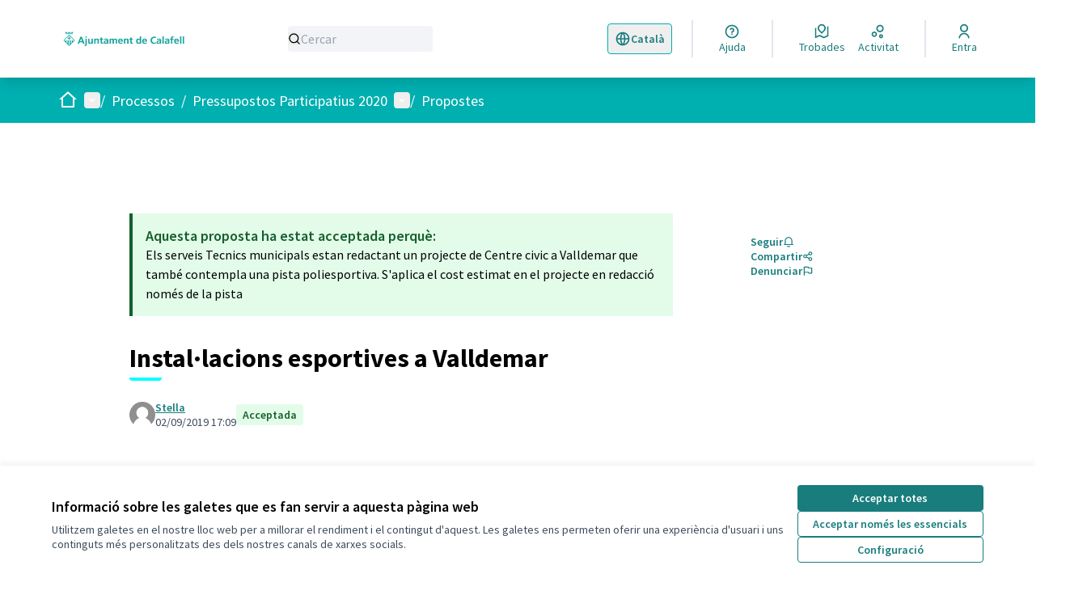

--- FILE ---
content_type: text/html; charset=utf-8
request_url: https://decidim.calafell.cat/processes/pressupostos-participatius-2020/f/95/proposals/103?commentId=108
body_size: 21120
content:

<!DOCTYPE html>
<html lang="ca" dir="ltr" class="no-js">
  <head>
    <title>Instal·lacions esportives a Valldemar - Decidim Calafell</title>
    <meta name="csrf-param" content="authenticity_token" />
<meta name="csrf-token" content="PI9rcOLmRqnfK1s0Sm+1ipmWTJOMNunZP96V4IOjJbTAkddd7sB0z9XfHIqDcqU4ohEM4nRjVsATOyo3lUqweA==" />

<meta name="viewport" content="width=device-width, initial-scale=1.0">
  <link rel="alternate" href="/processes/pressupostos-participatius-2020/f/95/proposals/103?commentId=108&amp;component_id=95&amp;locale=ca&amp;participatory_process_slug=pressupostos-participatius-2020" hreflang="ca">
  <link rel="alternate" href="/processes/pressupostos-participatius-2020/f/95/proposals/103?commentId=108&amp;component_id=95&amp;locale=es&amp;participatory_process_slug=pressupostos-participatius-2020" hreflang="es">

<meta name="twitter:card" content="summary_large_image">
<meta name="twitter:site" content="@ajcalafell?">
<meta name="twitter:title" content="Instal·lacions esportives a Valldemar - Decidim Calafell">
<meta name="twitter:description" content="Necessitem una zona d'esports  a Valldemar, unes pistes multi esportives amb instal·lacions adequades.">
<meta name="twitter:image" content="https://decidim.calafell.cat/rails/active_storage/blobs/redirect/eyJfcmFpbHMiOnsibWVzc2FnZSI6IkJBaHBBdXBUIiwiZXhwIjpudWxsLCJwdXIiOiJibG9iX2lkIn19--56f98dff90039e4535fa891ab70319ce13398296/Fons%20Decidim%20puzzle2.jpg">

<meta property="og:url" content="https://decidim.calafell.cat/processes/pressupostos-participatius-2020/f/95/proposals/103">
<meta property="og:type" content="article">
<meta property="og:title" content="Instal·lacions esportives a Valldemar - Decidim Calafell">
<meta property="og:description" content="Necessitem una zona d'esports  a Valldemar, unes pistes multi esportives amb instal·lacions adequades.">
<meta property="og:image" content="https://decidim.calafell.cat/rails/active_storage/blobs/redirect/eyJfcmFpbHMiOnsibWVzc2FnZSI6IkJBaHBBdXBUIiwiZXhwIjpudWxsLCJwdXIiOiJibG9iX2lkIn19--56f98dff90039e4535fa891ab70319ce13398296/Fons%20Decidim%20puzzle2.jpg">

  <meta name="theme-color" content='#00afb0'>

<link rel="icon" href="https://decidim-calafell-prod.s3.eu-west-3.amazonaws.com/variants/tlwgx9gn3rseufc7rdssmrlnsvxc/cf0b7606ed1ba31fd22f86d749405bc7c68cafd8adf7a568e86355d308e60b89?response-content-disposition=inline%3B%20filename%3D%22Ajuntament%20Calafell%20logo.ico%22%3B%20filename%2A%3DUTF-8%27%27Ajuntament%2520Calafell%2520logo.ico&amp;response-content-type=image%2Fvnd.microsoft.icon&amp;X-Amz-Algorithm=AWS4-HMAC-SHA256&amp;X-Amz-Credential=AKIA6NEYRESWAUIYCJ7Z%2F20260114%2Feu-west-3%2Fs3%2Faws4_request&amp;X-Amz-Date=20260114T112214Z&amp;X-Amz-Expires=604800&amp;X-Amz-SignedHeaders=host&amp;X-Amz-Signature=ee86e539a923afb35f0fb1b594b939a4fd1d3383edfffc239661c3a0e4fb14a0" sizes="any" />
<link rel="icon" type="image/x-icon" href="https://decidim-calafell-prod.s3.eu-west-3.amazonaws.com/variants/tlwgx9gn3rseufc7rdssmrlnsvxc/dcaadf93038cb884d492524f9a09385c2f1d4774c8d14fc3fbae179c9f85f504?response-content-disposition=inline%3B%20filename%3D%22Ajuntament%20Calafell%20logo.png%22%3B%20filename%2A%3DUTF-8%27%27Ajuntament%2520Calafell%2520logo.png&amp;response-content-type=image%2Fpng&amp;X-Amz-Algorithm=AWS4-HMAC-SHA256&amp;X-Amz-Credential=AKIA6NEYRESWAUIYCJ7Z%2F20260114%2Feu-west-3%2Fs3%2Faws4_request&amp;X-Amz-Date=20260114T112214Z&amp;X-Amz-Expires=604800&amp;X-Amz-SignedHeaders=host&amp;X-Amz-Signature=98a9bfa5ffaa3790428e496a83ff4b9b482a1e4d2324666758b8941154e79120" sizes="512x512" /><link rel="icon" type="image/x-icon" href="https://decidim-calafell-prod.s3.eu-west-3.amazonaws.com/variants/tlwgx9gn3rseufc7rdssmrlnsvxc/b3f4167854cbc2f7cd5039f7582c16a0622c4c7b2528ba15d33e1cd93fbc9449?response-content-disposition=inline%3B%20filename%3D%22Ajuntament%20Calafell%20logo.png%22%3B%20filename%2A%3DUTF-8%27%27Ajuntament%2520Calafell%2520logo.png&amp;response-content-type=image%2Fpng&amp;X-Amz-Algorithm=AWS4-HMAC-SHA256&amp;X-Amz-Credential=AKIA6NEYRESWAUIYCJ7Z%2F20260114%2Feu-west-3%2Fs3%2Faws4_request&amp;X-Amz-Date=20260114T112214Z&amp;X-Amz-Expires=604800&amp;X-Amz-SignedHeaders=host&amp;X-Amz-Signature=bb132e5fa749decef702312bbf20d55839f137b8877bd61ba7b8d5e8be983f1e" sizes="192x192" /><link rel="icon" type="image/x-icon" href="https://decidim-calafell-prod.s3.eu-west-3.amazonaws.com/variants/tlwgx9gn3rseufc7rdssmrlnsvxc/1e121ee4f58990a2e48413ea38326b3d85cfc762e553f89f7dfa33fc7392ae5a?response-content-disposition=inline%3B%20filename%3D%22Ajuntament%20Calafell%20logo.png%22%3B%20filename%2A%3DUTF-8%27%27Ajuntament%2520Calafell%2520logo.png&amp;response-content-type=image%2Fpng&amp;X-Amz-Algorithm=AWS4-HMAC-SHA256&amp;X-Amz-Credential=AKIA6NEYRESWAUIYCJ7Z%2F20260114%2Feu-west-3%2Fs3%2Faws4_request&amp;X-Amz-Date=20260114T112214Z&amp;X-Amz-Expires=604800&amp;X-Amz-SignedHeaders=host&amp;X-Amz-Signature=8d7ba896440d7ffce3b60bac11ca15cad4bb793694485651af97a1ec06d77f17" sizes="180x180" /><link rel="icon" type="image/x-icon" href="https://decidim-calafell-prod.s3.eu-west-3.amazonaws.com/variants/tlwgx9gn3rseufc7rdssmrlnsvxc/cf9f094a2f264ee75e5294a5809b065663fca43e2df0307dfd2cb20e7e5e3f04?response-content-disposition=inline%3B%20filename%3D%22Ajuntament%20Calafell%20logo.png%22%3B%20filename%2A%3DUTF-8%27%27Ajuntament%2520Calafell%2520logo.png&amp;response-content-type=image%2Fpng&amp;X-Amz-Algorithm=AWS4-HMAC-SHA256&amp;X-Amz-Credential=AKIA6NEYRESWAUIYCJ7Z%2F20260114%2Feu-west-3%2Fs3%2Faws4_request&amp;X-Amz-Date=20260114T112214Z&amp;X-Amz-Expires=604800&amp;X-Amz-SignedHeaders=host&amp;X-Amz-Signature=28d2f4b10f71761394fec348757d8f58df287ec8f592cd24dab09621678e4f2f" sizes="32x32" />
<link rel="apple-touch-icon" type="image/png" href="https://decidim-calafell-prod.s3.eu-west-3.amazonaws.com/variants/tlwgx9gn3rseufc7rdssmrlnsvxc/1e121ee4f58990a2e48413ea38326b3d85cfc762e553f89f7dfa33fc7392ae5a?response-content-disposition=inline%3B%20filename%3D%22Ajuntament%20Calafell%20logo.png%22%3B%20filename%2A%3DUTF-8%27%27Ajuntament%2520Calafell%2520logo.png&amp;response-content-type=image%2Fpng&amp;X-Amz-Algorithm=AWS4-HMAC-SHA256&amp;X-Amz-Credential=AKIA6NEYRESWAUIYCJ7Z%2F20260114%2Feu-west-3%2Fs3%2Faws4_request&amp;X-Amz-Date=20260114T112214Z&amp;X-Amz-Expires=604800&amp;X-Amz-SignedHeaders=host&amp;X-Amz-Signature=8d7ba896440d7ffce3b60bac11ca15cad4bb793694485651af97a1ec06d77f17" />
<link rel="manifest" href="/manifest.webmanifest">





<link rel="stylesheet" href="/decidim-packs/css/decidim_core-a8e735c8.css" media="all" />
<link rel="stylesheet" href="/decidim-packs/css/decidim_proposals-af00ce7e.css" media="all" />
<link rel="stylesheet" href="/decidim-packs/css/decidim_comments-c2beb4eb.css" media="all" />
<link rel="stylesheet" href="/decidim-packs/css/decidim_overrides-40b1fca3.css" media="all" />
<link rel="stylesheet" href="/decidim-packs/css/decidim_decidim_awesome-97cf7889.css" media="all" />



<style media="all">
:root{
  --primary: #00afb0;--primary-rgb: 0 175 176;--tertiary: #00ffff;--tertiary-rgb: 0 255 255;--secondary: #197d7d;--secondary-rgb: 25 125 125;
}
</style>



<!-- Selector idioma -->
<script>
document.addEventListener("DOMContentLoaded", () => {
  const originalContainer = document.querySelector(".main-footer__language-container");
  const mainBar = document.querySelector(".main-bar__links-desktop");

  if (!originalContainer || !mainBar) return;

  originalContainer.className = "main-bar__language-container";

  const triggerButton = originalContainer.querySelector(".main-footer__language-trigger");
  if (triggerButton) {
    triggerButton.className = "main-bar__language-trigger";
  }

  const languageList = originalContainer.querySelector(".main-footer__language");
  if (languageList) {
    languageList.className = "main-bar__language";
  }

  const children = mainBar.children;
  if (children.length > 0) {
    mainBar.insertBefore(originalContainer, children[0]);
  } else {
    mainBar.appendChild(originalContainer);
  }
});

</script>

<style>
 #trigger-dropdown-language-chooser {
display: flex;
}

.main-bar__language-container {
    position: relative;
    z-index: 999;
}

.main-bar__language-trigger {
  svg, span { display: flex !important; }
}

.main-bar__language {
  position: absolute;
  background: #fff;
  width: 156px;
}

.main-bar__language-trigger {
  border-radius: 0.25rem;
  border-width: 1px;
  border-color: #00AFB0;
}

header .main-bar__links-desktop svg {
fill: var(--secondary) !important;
}

.main-bar__language-container span, .main-bar__language a{
color: var(--secondary) !important;
}

</style>
<!-- Final selector d’idioma -->


<!-- Filtres Trobades -->
<script>
  document.addEventListener("DOMContentLoaded", function () {
    // Comprovem si l'URL conté "/meetings"
    if (!window.location.pathname.includes("/meetings")) return;

    // Obrim el desplegable del filtre si cal
    const dropdownTrigger = document.querySelector('[id^="trigger-menu-date"]');
    if (dropdownTrigger) dropdownTrigger.click();

    const interval = setInterval(function () {
      const allRadio = document.querySelector(
        'input[type="radio"][name="filter[with_any_date]"][value="all"]'
      );

      if (!allRadio || allRadio.checked) return;

      const panel = allRadio.closest("#panel-dropdown-menu-date");
      const isVisible = panel && panel.getAttribute("aria-hidden") === "false";

      if (isVisible) {
        allRadio.checked = true;
        allRadio.dispatchEvent(new Event("change", { bubbles: true }));
        clearInterval(interval);
      }
    }, 300);

    setTimeout(() => clearInterval(interval), 5000);
  });
</script>
<!-- Final filtres trobades -->






  </head>

  <body class="text-black text-md form-defaults">
    <!--noindex--><!--googleoff: all-->
    <a class="layout-container__skip" href="#content">Vés al contingut principal</a>
    <div id="dc-dialog-wrapper" class="cookies__container" data-nosnippet role="region" hidden>
  <div class="cookies">
    <div class="cookies__left">
      <div>
        <div class="h5">
          Informació sobre les galetes que es fan servir a aquesta pàgina web
        </div>
        <p>
          Utilitzem galetes en el nostre lloc web per a millorar el rendiment i el contingut d'aquest. Les galetes ens permeten oferir una experiència d'usuari i uns continguts més personalitzats des dels nostres canals de xarxes socials.
        </p>
      </div>
    </div>
    <div class="cookies__right">
      <button id="dc-dialog-accept" class="button button__sm button__secondary">
        Acceptar totes
      </button>
      <button id="dc-dialog-reject" class="button button__sm button__transparent-secondary">
        Acceptar només les essencials
      </button>
      <button id="dc-dialog-settings" class="button button__sm button__transparent-secondary" data-dialog-open="dc-modal">
        Configuració
      </button>
    </div>
  </div>
</div>


<div id="dc-modal" data-dialog="dc-modal"><div id="dc-modal-content"><button type="button" data-dialog-close="dc-modal" data-dialog-closable="" aria-label="Tancar el modal">&times</button>
  <div data-dialog-container>
    <h2 id="dialog-title-dc-modal" tabindex="-1" data-dialog-title>Configuració de les galetes</h2>
    <div>
      <p id="dialog-desc-dc-modal">
        Fem servir galetes per assegurar les funcionalitats bàsiques del lloc web i per a millorar la teva experiència en línia. Pots configurar i acceptar l'ús de galetes, i modificar les teves opcions de consentiment en qualsevol moment.
      </p>
      <div class="mt-8" data-component="accordion" data-multiselectable="false">
        
          <div class="cookies__category" data-id="essential">
  <div class="cookies__category-trigger">
    <label for="dc-essential" class="cookies__category-toggle">
      <input
        checked="checked"
        id="dc-essential"
        type="checkbox"
        name="essential"
        disabled>
      <span class="sr-only">Canviar Essencials</span>
      <span class="cookies__category-toggle-content"></span>
      <svg width="1em" height="1em" role="img" aria-hidden="true" class="cookies__category-toggle-icon"><use href="/decidim-packs/media/images/remixicon.symbol-e643e553623ffcd49f94.svg#ri-check-line"></use></svg>
      <svg width="1em" height="1em" role="img" aria-hidden="true" class="cookies__category-toggle-icon"><use href="/decidim-packs/media/images/remixicon.symbol-e643e553623ffcd49f94.svg#ri-close-line"></use></svg>
    </label>

    <div id="accordion-trigger-essential" data-controls="accordion-panel-essential" aria-labelledby="accordion-title-essential">
      <h3 id="accordion-title-essential" class="cookies__category-trigger-title">
        Essencials
      </h3>

      <span>
        <svg width="1em" height="1em" role="img" aria-hidden="true" class="cookies__category-trigger-arrow"><use href="/decidim-packs/media/images/remixicon.symbol-e643e553623ffcd49f94.svg#ri-arrow-down-s-line"></use></svg>
        <svg width="1em" height="1em" role="img" aria-hidden="true" class="cookies__category-trigger-arrow"><use href="/decidim-packs/media/images/remixicon.symbol-e643e553623ffcd49f94.svg#ri-arrow-up-s-line"></use></svg>
      </span>
    </div>

  </div>

  <div id="accordion-panel-essential" class="cookies__category-panel" aria-hidden="true">
    <p>Aquestes galetes permeten la funcionalitat clau del lloc web i ajuden a mantenir a les seves usuàries segures. Es guarden automàticament al navegador i no es poden desactivar.</p>

    
    <div>
      <div class="cookies__category-panel__tr">
        <div class="cookies__category-panel__th">
          Tipus
        </div>
        <div class="cookies__category-panel__th">
          Nom
        </div>
        <div class="cookies__category-panel__th">
          Servei
        </div>
        <div class="cookies__category-panel__th">
          Descripció
        </div>
      </div>

      
        <div class="cookies__category-panel__tr">
          <div class="cookies__category-panel__td">
            Galeta
          </div>
          <div class="cookies__category-panel__td">
            _session_id
          </div>
          <div class="cookies__category-panel__td">
            Aquesta pàgina web
          </div>
          <div class="cookies__category-panel__td">
            Permet als llocs web recordar a la usuària dins d'un lloc web quan es mou entre pàgines web.
          </div>
        </div>
      
        <div class="cookies__category-panel__tr">
          <div class="cookies__category-panel__td">
            Galeta
          </div>
          <div class="cookies__category-panel__td">
            decidim-consent
          </div>
          <div class="cookies__category-panel__td">
            Aquesta pàgina web
          </div>
          <div class="cookies__category-panel__td">
            Emmagatzema informació sobre les galetes permeses per la usuària en aquesta pàgina web.
          </div>
        </div>
      
        <div class="cookies__category-panel__tr">
          <div class="cookies__category-panel__td">
            Emmagatzematge local
          </div>
          <div class="cookies__category-panel__td">
            pwaInstallPromptSeen
          </div>
          <div class="cookies__category-panel__td">
            Aquesta pàgina web
          </div>
          <div class="cookies__category-panel__td">
            Guarda l'estat si la notificació d'instal·lació de l'aplicació web progressiva (PWA) ja ha estat vista per la usuària.
          </div>
        </div>
      
    </div>
    
  </div>
</div>

        
          <div class="cookies__category" data-id="preferences">
  <div class="cookies__category-trigger">
    <label for="dc-preferences" class="cookies__category-toggle">
      <input
        
        id="dc-preferences"
        type="checkbox"
        name="preferences"
        >
      <span class="sr-only">Canviar Preferències</span>
      <span class="cookies__category-toggle-content"></span>
      <svg width="1em" height="1em" role="img" aria-hidden="true" class="cookies__category-toggle-icon"><use href="/decidim-packs/media/images/remixicon.symbol-e643e553623ffcd49f94.svg#ri-check-line"></use></svg>
      <svg width="1em" height="1em" role="img" aria-hidden="true" class="cookies__category-toggle-icon"><use href="/decidim-packs/media/images/remixicon.symbol-e643e553623ffcd49f94.svg#ri-close-line"></use></svg>
    </label>

    <div id="accordion-trigger-preferences" data-controls="accordion-panel-preferences" aria-labelledby="accordion-title-preferences">
      <h3 id="accordion-title-preferences" class="cookies__category-trigger-title">
        Preferències
      </h3>

      <span>
        <svg width="1em" height="1em" role="img" aria-hidden="true" class="cookies__category-trigger-arrow"><use href="/decidim-packs/media/images/remixicon.symbol-e643e553623ffcd49f94.svg#ri-arrow-down-s-line"></use></svg>
        <svg width="1em" height="1em" role="img" aria-hidden="true" class="cookies__category-trigger-arrow"><use href="/decidim-packs/media/images/remixicon.symbol-e643e553623ffcd49f94.svg#ri-arrow-up-s-line"></use></svg>
      </span>
    </div>

  </div>

  <div id="accordion-panel-preferences" class="cookies__category-panel" aria-hidden="true">
    <p>Aquestes galetes permeten que el lloc web recordi les opcions que s'han triat en el passat a aquest lloc web per tal de proporcionar una experiència més personalitzada a les usuàries.</p>

    
  </div>
</div>

        
          <div class="cookies__category" data-id="analytics">
  <div class="cookies__category-trigger">
    <label for="dc-analytics" class="cookies__category-toggle">
      <input
        
        id="dc-analytics"
        type="checkbox"
        name="analytics"
        >
      <span class="sr-only">Canviar Analítiques i estadístiques</span>
      <span class="cookies__category-toggle-content"></span>
      <svg width="1em" height="1em" role="img" aria-hidden="true" class="cookies__category-toggle-icon"><use href="/decidim-packs/media/images/remixicon.symbol-e643e553623ffcd49f94.svg#ri-check-line"></use></svg>
      <svg width="1em" height="1em" role="img" aria-hidden="true" class="cookies__category-toggle-icon"><use href="/decidim-packs/media/images/remixicon.symbol-e643e553623ffcd49f94.svg#ri-close-line"></use></svg>
    </label>

    <div id="accordion-trigger-analytics" data-controls="accordion-panel-analytics" aria-labelledby="accordion-title-analytics">
      <h3 id="accordion-title-analytics" class="cookies__category-trigger-title">
        Analítiques i estadístiques
      </h3>

      <span>
        <svg width="1em" height="1em" role="img" aria-hidden="true" class="cookies__category-trigger-arrow"><use href="/decidim-packs/media/images/remixicon.symbol-e643e553623ffcd49f94.svg#ri-arrow-down-s-line"></use></svg>
        <svg width="1em" height="1em" role="img" aria-hidden="true" class="cookies__category-trigger-arrow"><use href="/decidim-packs/media/images/remixicon.symbol-e643e553623ffcd49f94.svg#ri-arrow-up-s-line"></use></svg>
      </span>
    </div>

  </div>

  <div id="accordion-panel-analytics" class="cookies__category-panel" aria-hidden="true">
    <p>Aquestes galetes s'utilitzen per a mesurar i analitzar l'audiència del lloc web per a ajudar a millorar-lo.</p>

    
  </div>
</div>

        
          <div class="cookies__category" data-id="marketing">
  <div class="cookies__category-trigger">
    <label for="dc-marketing" class="cookies__category-toggle">
      <input
        
        id="dc-marketing"
        type="checkbox"
        name="marketing"
        >
      <span class="sr-only">Canviar Màrqueting</span>
      <span class="cookies__category-toggle-content"></span>
      <svg width="1em" height="1em" role="img" aria-hidden="true" class="cookies__category-toggle-icon"><use href="/decidim-packs/media/images/remixicon.symbol-e643e553623ffcd49f94.svg#ri-check-line"></use></svg>
      <svg width="1em" height="1em" role="img" aria-hidden="true" class="cookies__category-toggle-icon"><use href="/decidim-packs/media/images/remixicon.symbol-e643e553623ffcd49f94.svg#ri-close-line"></use></svg>
    </label>

    <div id="accordion-trigger-marketing" data-controls="accordion-panel-marketing" aria-labelledby="accordion-title-marketing">
      <h3 id="accordion-title-marketing" class="cookies__category-trigger-title">
        Màrqueting
      </h3>

      <span>
        <svg width="1em" height="1em" role="img" aria-hidden="true" class="cookies__category-trigger-arrow"><use href="/decidim-packs/media/images/remixicon.symbol-e643e553623ffcd49f94.svg#ri-arrow-down-s-line"></use></svg>
        <svg width="1em" height="1em" role="img" aria-hidden="true" class="cookies__category-trigger-arrow"><use href="/decidim-packs/media/images/remixicon.symbol-e643e553623ffcd49f94.svg#ri-arrow-up-s-line"></use></svg>
      </span>
    </div>

  </div>

  <div id="accordion-panel-marketing" class="cookies__category-panel" aria-hidden="true">
    <p>Aquestes galetes recullen informació sobre com fas servir el lloc web i es poden fer servir per a proporcionar-te un servei més personalitzat en els diferents espais en què participes.</p>

    
  </div>
</div>

        
      </div>
    </div>
  </div>

  <div data-dialog-actions>
    <button id="dc-modal-accept" class="button button__sm md:button__lg button__transparent-secondary" data-dialog-close="dc-modal">
      Acceptar totes
    </button>
    <button id="dc-modal-reject" class="button button__sm md:button__lg button__transparent-secondary" data-dialog-close="dc-modal">
      Acceptar només les essencials
    </button>
    <button id="dc-modal-save" class="button button__sm md:button__lg button__secondary" data-dialog-close="dc-modal">
      <span>Guardar configuració</span>
      <svg width="1em" height="1em" role="img" aria-hidden="true"><use href="/decidim-packs/media/images/remixicon.symbol-e643e553623ffcd49f94.svg#ri-save-line"></use></svg>
    </button>
  </div>
</div></div>


    <!--googleon: all--><!--/noindex-->

    
<div class="layout-container">
  <header >
    <div id="sticky-header-container" data-sticky-header>
      
      
      <div class="js-offline-message hidden">
  <div class="flash flex-col alert" data-announcement="">
  

  <div class="flash__message">
    Ostres! La teva xarxa està desconnectada. El que estàs veient és una versió prèvia de la pàgina desada a la memòria cau i podria ser que el contingut no estigui actualitzat.
  </div>
</div>

</div>
<script>
  document.addEventListener("DOMContentLoaded", () => {
    // show the banner if it is offline AND the offline-fallback is not displaying
    if (!navigator.onLine && !document.querySelector("#offline-fallback-html")) {
      document.querySelector(".js-offline-message").style.display = "block"
    }
  })
</script>

      
      <div id="main-bar" class="main-bar__container">
  <div class="main-bar">
    <div class="main-bar__logo">
      <div class="main-bar__logo-desktop">
          <a href="https://decidim.calafell.cat/">
      <img alt="Decidim Calafell (Torna a l&#39;inici)" src="https://decidim-calafell-prod.s3.eu-west-3.amazonaws.com/variants/pjrjf47evysccuu8c8okkfzjdkwg/34dc3d4c4b405ca2e571143b1b034c5709640122374daae0a6cfecd41db11830?response-content-disposition=inline%3B%20filename%3D%22Ajuntament_Calafell_2011.png%22%3B%20filename%2A%3DUTF-8%27%27Ajuntament_Calafell_2011.png&amp;response-content-type=image%2Fpng&amp;X-Amz-Algorithm=AWS4-HMAC-SHA256&amp;X-Amz-Credential=AKIA6NEYRESWAUIYCJ7Z%2F20260114%2Feu-west-3%2Fs3%2Faws4_request&amp;X-Amz-Date=20260114T112214Z&amp;X-Amz-Expires=604800&amp;X-Amz-SignedHeaders=host&amp;X-Amz-Signature=8aa73bf645a4ab30ca48efd11a2261e03d4ef414ab69827d75a10671a9048632" />
</a>
      </div>
      <div class="main-bar__logo-mobile">
          <a aria-label="Anar a la pàgina principal" href="https://decidim.calafell.cat/">
      <img alt="Logo oficial de Decidim Calafell" src="/rails/active_storage/representations/redirect/eyJfcmFpbHMiOnsibWVzc2FnZSI6IkJBaHBBalZTIiwiZXhwIjpudWxsLCJwdXIiOiJibG9iX2lkIn19--54b874bd083bee04fadffea29bee61f12fa116d1/eyJfcmFpbHMiOnsibWVzc2FnZSI6IkJBaDdCem9MWm05eWJXRjBPZ2h3Ym1jNkUzSmxjMmw2WlY5aGJtUmZjR0ZrV3dkcEFiUnBBYlE9IiwiZXhwIjpudWxsLCJwdXIiOiJ2YXJpYXRpb24ifX0=--41644e60a4002bea7a47496e8bfbfa1eb578edd7/Ajuntament%20Calafell%20logo.png" />
</a>
      </div>
    </div>
    <div class="main-bar__search">
      <form id="form-search_topbar" action="/search" accept-charset="UTF-8" method="get">
  <input type="text" name="term" id="input-search" class="reset-defaults" placeholder="Cercar" title="Cercar" aria-label="Cercar" />
  <button type="submit" aria-label="Cercar">
    <svg width="1em" height="1em" role="img" aria-hidden="true"><use href="/decidim-packs/media/images/remixicon.symbol-e643e553623ffcd49f94.svg#ri-search-line"></use></svg>
  </button>
</form>
    </div>
    <div class="main-bar__links-desktop">
      <div>
  <a class="main-bar__links-desktop__item" aria-label="Ajuda" href="/pages">
    <svg width="1em" height="1em" role="img" aria-hidden="true"><use href="/decidim-packs/media/images/remixicon.symbol-e643e553623ffcd49f94.svg#ri-question-line"></use></svg><span>Ajuda</span>
</a></div>
<div class="main-bar__links-desktop__item-wrapper">
  <div>
      <a class="main-bar__links-desktop__item" aria-label="Trobades" href="/meetings/">
        <svg width="1em" height="1em" role="img" aria-hidden="true"><use href="/decidim-packs/media/images/remixicon.symbol-e643e553623ffcd49f94.svg#ri-road-map-line"></use></svg><span>Trobades</span>
</a>  </div>
  <div>
    <a class="main-bar__links-desktop__item" aria-label="Activitat" href="/last_activities">
      <svg width="1em" height="1em" role="img" aria-hidden="true"><use href="/decidim-packs/media/images/remixicon.symbol-e643e553623ffcd49f94.svg#ri-bubble-chart-line"></use></svg><span>Activitat</span>
</a>  </div>
</div>

  <div>
    <a class="main-bar__links-desktop__item" aria-label="Entra" href="/users/sign_in">
      <svg width="1em" height="1em" role="img" aria-hidden="true"><use href="/decidim-packs/media/images/remixicon.symbol-e643e553623ffcd49f94.svg#ri-user-line"></use></svg><span>Entra</span>
</a>  </div>

    </div>
    <div class="main-bar__menu-mobile">
      <button id="main-dropdown-summary-mobile" class="main-bar__links-mobile__trigger p-0"
                                          data-component="dropdown"
                                          data-target="dropdown-menu-main-mobile">
  <svg width="1em" height="1em" role="img" aria-hidden="true"><use href="/decidim-packs/media/images/remixicon.symbol-e643e553623ffcd49f94.svg#ri-menu-line"></use></svg><span class="sr-only">Menú principal</span>
  <svg width="1em" height="1em" role="img" aria-hidden="true"><use href="/decidim-packs/media/images/remixicon.symbol-e643e553623ffcd49f94.svg#ri-close-line"></use></svg>
</button>

<div id="dropdown-menu-main-mobile" class="main-bar__links-mobile__dropdown main-bar__links-mobile__dropdown-before" aria-hidden="true">
  <div id="breadcrumb-main-dropdown-mobile" class="menu-bar__main-dropdown">
  <div class="menu-bar__main-dropdown__top">
    <div class="mb-8">
      <form id="form-search-mobile" class="filter-search" action="/search" accept-charset="UTF-8" method="get">
        <input type="text" name="term" id="input-search-mobile" class="reset-defaults" placeholder="Cercar" title="Cercar" aria-label="Cercar" tabindex="0" />
        <button type="submit" aria-label="Cercar">
            <svg width="1em" height="1em" role="img" aria-hidden="true"><use href="/decidim-packs/media/images/remixicon.symbol-e643e553623ffcd49f94.svg#ri-search-line"></use></svg>
        </button>
</form>
    </div>
    <ul class="menu-bar__main-dropdown__top-menu"><li><a href="/"><span>Inici</span> <svg width="1em" height="1em" role="img" aria-hidden="true"><use href="/decidim-packs/media/images/remixicon.symbol-e643e553623ffcd49f94.svg#ri-arrow-right-line"></use></svg></a></li><li class="active"><a href="/processes"><span>Processos</span> <svg width="1em" height="1em" role="img" aria-hidden="true"><use href="/decidim-packs/media/images/remixicon.symbol-e643e553623ffcd49f94.svg#ri-arrow-right-line"></use></svg></a></li><li><a href="/assemblies"><span>Consells Participatius</span> <svg width="1em" height="1em" role="img" aria-hidden="true"><use href="/decidim-packs/media/images/remixicon.symbol-e643e553623ffcd49f94.svg#ri-arrow-right-line"></use></svg></a></li><li><a href="/pages"><span>Ajuda</span> <svg width="1em" height="1em" role="img" aria-hidden="true"><use href="/decidim-packs/media/images/remixicon.symbol-e643e553623ffcd49f94.svg#ri-arrow-right-line"></use></svg></a></li></ul>
        <div>
        <button id="dropdown-trigger-language-chooser-mobile" data-component="dropdown" data-target="dropdown-menu-language-chooser-mobile" class="mt-8 rounded-lg py-0 bg-gray-5 h-10 border border-gray outline outline-1 outline-transparent">
            <span class="ml-2">Català</span>
            <svg width="1em" height="1em" role="img" aria-hidden="true"><use href="/decidim-packs/media/images/remixicon.symbol-e643e553623ffcd49f94.svg#ri-arrow-down-s-line"></use></svg>
            <svg width="1em" height="1em" role="img" aria-hidden="true"><use href="/decidim-packs/media/images/remixicon.symbol-e643e553623ffcd49f94.svg#ri-arrow-up-s-line"></use></svg>
            <span class="sr-only">
                <span lang="ca">
                    Triar la llengua
                </span>
                <span lang="es">
                    Elegir el idioma
                </span>
            </span>
    </button>
    <div id="dropdown-menu-language-chooser-mobile" class="bg-gray-5 relative" aria-hidden="true">
        <ul class="menu-bar__language-chooser" role="menu">
            <li class="text-black text-sm hover:bg-secondary hover:text-white transition h-10" role="presentation">
              <a role="menuitem" lang="es" class="p-2 w-full block" rel="nofollow" data-method="post" href="/locale?locale=es">Castellano</a>
            </li>
        </ul>
    </div>
    </div>

  </div>
  <div class="menu-bar__main-dropdown__bottom">
    <div class="menu-bar__main-dropdown__bottom-left">
      <a class="card__highlight" href="/processes/pam20232027">
  <div class="card__highlight-img">
    
      <img alt="Imatge pels mitjans: Plà d acció municipal 2023-2027" src="https://decidim-calafell-prod.s3.eu-west-3.amazonaws.com/g2tbi5xinj5yz7rmh6zt4ebt6acs?response-content-disposition=inline%3B%20filename%3D%22pam2327.jpg%22%3B%20filename%2A%3DUTF-8%27%27pam2327.jpg&amp;response-content-type=image%2Fjpeg&amp;X-Amz-Algorithm=AWS4-HMAC-SHA256&amp;X-Amz-Credential=AKIA6NEYRESWAUIYCJ7Z%2F20260114%2Feu-west-3%2Fs3%2Faws4_request&amp;X-Amz-Date=20260114T112214Z&amp;X-Amz-Expires=604800&amp;X-Amz-SignedHeaders=host&amp;X-Amz-Signature=94aece21ab1af71536f8a0fec6ac21c6ab8a992f1578bcea51869da4c960ca9b" />
    
  </div>
  <div class="card__highlight-text">
    <h3 class="h3 text-secondary">Plà d acció municipal 2023-2027</h3>
    Què és el Pla d’actuació municipal de Calafell?El Pla d'Acció Municipal (a partir d'ara PAM) és el full de ruta que relaciona i prioritza els objectius, les línies estrategiques i les accions que l'Ajuntament es comprometa a dur a terme durant el període 2023-2027. El conjunt d'accions s'ha dissenya…

    
      <div class="card__highlight-metadata">
        
  
    <div>
      
      
        <span class="card__grid-loader" style="--value:0.3923287671232877;"></span>Resta(en) quasi 2 anys
      
    </div>
  

  
    <div>
      <svg width="1em" height="1em" role="img" aria-hidden="true"><use href="/decidim-packs/media/images/remixicon.symbol-e643e553623ffcd49f94.svg#ri-direction-line"></use></svg>
      
        Retorn
      
    </div>
  


      </div>
    
  </div>
</a>


    </div>
    <div class="menu-bar__main-dropdown__bottom-right">
      <div class="bg-background rounded p-4 space-y-3 text-sm [&_[data-activity]]:gap-4">
  <div class="activity__container">
  
    <div class="activity" data-activity>
  <div class="activity__time">
    Fa fa menys d'un minut
  </div>
  <div class="activity__content">
    <span>
      
        <span>
          <svg width="1em" height="1em" role="img" aria-hidden="true"><use href="/decidim-packs/media/images/remixicon.symbol-e643e553623ffcd49f94.svg#ri-chat-1-line"></use></svg>
          Nou comentari:
        </span>
      
      <a href="/processes/BusUrbaCalafell/f/481/proposals/699?commentId=1085#comment_1085">
        If you need a pink background for display checks, screen testing tool is a solid…
      </a>
    </span>
    
      <span>
        <a href="/processes/BusUrbaCalafell/f/481/proposals/699?commentId=1085#comment_1085">Aplicación para compartir vehículo </a>
      </span>
    
  </div>
  
    <div class="activity__author">
      <p class="author" data-author="true" data-remote-tooltip="true" data-tooltip-url="/profiles/yumaba_madagascarr/tooltip">
  <span class="author__container">
    
      <span class="author__avatar-container">
  
    <a href="/profiles/yumaba_madagascarr">
      <img alt="Avatar: yumaba madagascarr" class="author__avatar" src="https://decidim-calafell-prod.s3.eu-west-3.amazonaws.com/variants/7juoffft242rz5dx4ibnhchvjusx/3b4d658f94b4c045e1e339f07c5d0adc7a255ce30222922d8f5b7a91bb60d699?response-content-disposition=inline%3B%20filename%3D%22ACg8ocJXepec4fDQUBpxbDnfCMxyXG1gJX2ZZ2H3rEt4Ngh8d-IFnh4.png%22%3B%20filename%2A%3DUTF-8%27%27ACg8ocJXepec4fDQUBpxbDnfCMxyXG1gJX2ZZ2H3rEt4Ngh8d-IFnh4.png&amp;response-content-type=image%2Fpng&amp;X-Amz-Algorithm=AWS4-HMAC-SHA256&amp;X-Amz-Credential=AKIA6NEYRESWAUIYCJ7Z%2F20260114%2Feu-west-3%2Fs3%2Faws4_request&amp;X-Amz-Date=20260114T082036Z&amp;X-Amz-Expires=604800&amp;X-Amz-SignedHeaders=host&amp;X-Amz-Signature=b0e2218aa3a16fa0962c8a7617f4a8455bfb8a306fab43e3021117b4bead361c" />

    </a>
  
</span>

    
  </span>

  
</p>

    </div>
  
</div>

  
    <div class="activity" data-activity>
  <div class="activity__time">
    Fa fa menys d'un minut
  </div>
  <div class="activity__content">
    <span>
      
        <span>
          <svg width="1em" height="1em" role="img" aria-hidden="true"><use href="/decidim-packs/media/images/remixicon.symbol-e643e553623ffcd49f94.svg#ri-chat-1-line"></use></svg>
          Nou comentari:
        </span>
      
      <a href="/processes/BusUrbaCalafell/f/481/proposals/693?commentId=1084#comment_1084">
        Wheelie Life is a fun and challenging motorcycle game that tests your balance an…
      </a>
    </span>
    
      <span>
        <a href="/processes/BusUrbaCalafell/f/481/proposals/693?commentId=1084#comment_1084">Alquiler motos o patinetes por minutos</a>
      </span>
    
  </div>
  
    <div class="activity__author">
      <p class="author" data-author="true" data-remote-tooltip="true" data-tooltip-url="/profiles/logan_sanford/tooltip">
  <span class="author__container">
    
      <span class="author__avatar-container">
  
    <a href="/profiles/logan_sanford">
      <img alt="Avatar: Logan Sanford" class="author__avatar" src="https://decidim.calafell.cat/decidim-packs/media/images/default-avatar-0a4d6d53a83dd7692aee.svg" />

    </a>
  
</span>

    
  </span>

  
</p>

    </div>
  
</div>

  
    <div class="activity" data-activity>
  <div class="activity__time">
    Fa 1 dia
  </div>
  <div class="activity__content">
    <span>
      
        <span>
          <svg width="1em" height="1em" role="img" aria-hidden="true"><use href="/decidim-packs/media/images/remixicon.symbol-e643e553623ffcd49f94.svg#ri-chat-1-line"></use></svg>
          Nou comentari:
        </span>
      
      <a href="/processes/pressupostos-participatius-2023/f/363/proposals/472?commentId=1083#comment_1083">
        Banyak yang bilang Starlight Princess di dewa poker https://puntamitagetaways.co…
      </a>
    </span>
    
      <span>
        <a href="/processes/pressupostos-participatius-2023/f/363/proposals/472?commentId=1083#comment_1083">Cambiar columpios en parque infantil Mas Romeu</a>
      </span>
    
  </div>
  
    <div class="activity__author">
      <p class="author" data-author="true" data-remote-tooltip="true" data-tooltip-url="/profiles/namehuang/tooltip">
  <span class="author__container">
    
      <span class="author__avatar-container">
  
    <a href="/profiles/namehuang">
      <img alt="Avatar: NameHuang" class="author__avatar" src="https://decidim.calafell.cat/decidim-packs/media/images/default-avatar-0a4d6d53a83dd7692aee.svg" />

    </a>
  
</span>

    
  </span>

  
</p>

    </div>
  
</div>

  
    <div class="activity" data-activity>
  <div class="activity__time">
    Fa 1 dia
  </div>
  <div class="activity__content">
    <span>
      
        <span>
          <svg width="1em" height="1em" role="img" aria-hidden="true"><use href="/decidim-packs/media/images/remixicon.symbol-e643e553623ffcd49f94.svg#ri-chat-1-line"></use></svg>
          Nou comentari:
        </span>
      
      <a href="/processes/pam20232027/f/338/meetings/240?commentId=1082#comment_1082">
        Unblocked access means you can enjoy the game anywhere, whether at school, work,…
      </a>
    </span>
    
      <span>
        <a href="/processes/pam20232027/f/338/meetings/240?commentId=1082#comment_1082">Sessió 3 – governança, transparència i resiliència urbana</a>
      </span>
    
  </div>
  
    <div class="activity__author">
      <p class="author" data-author="true" data-remote-tooltip="true" data-tooltip-url="/profiles/henry_houston/tooltip">
  <span class="author__container">
    
      <span class="author__avatar-container">
  
    <a href="/profiles/henry_houston">
      <img alt="Avatar: Henry Houston" class="author__avatar" src="https://decidim.calafell.cat/decidim-packs/media/images/default-avatar-0a4d6d53a83dd7692aee.svg" />

    </a>
  
</span>

    
  </span>

  
</p>

    </div>
  
</div>

  
</div>

</div>
<a class="mt-2.5 button button__text-secondary" href="/last_activities">
  <span>Darrera activitat</span><svg width="1em" height="1em" role="img" aria-hidden="true"><use href="/decidim-packs/media/images/remixicon.symbol-e643e553623ffcd49f94.svg#ri-arrow-right-line"></use></svg>
</a>

    </div>
  </div>
</div>

</div>

  <a class="main-bar__links-mobile__login" href="/users/sign_in">
    <svg width="1em" height="1em" role="img" aria-hidden="true"><use href="/decidim-packs/media/images/remixicon.symbol-e643e553623ffcd49f94.svg#ri-user-line"></use></svg><span>Entra</span>
</a>

    </div>
    
  </div>
</div>

    </div>
    <div id="menu-bar-container">
      <div id="menu-bar" class="menu-bar__container">
  <div class="menu-bar">

    <div class="menu-bar__breadcrumb-desktop">
      <div class="menu-bar__breadcrumb-desktop__dropdown-wrapper" onmouseenter="document.getElementById('main-dropdown-menu').classList.remove('no-animation')">
  <a class="menu-bar__breadcrumb-desktop__dropdown-trigger" onmouseenter="document.getElementById(&#39;main-dropdown-summary&#39;).click()" href="https://decidim.calafell.cat/">
    <svg width="1em" height="1em" role="img" aria-hidden="true" class="pointer-events-none"><use href="/decidim-packs/media/images/remixicon.symbol-e643e553623ffcd49f94.svg#ri-home-2-line"></use></svg><span class="sr-only">Inici</span>
</a>  <button id="main-dropdown-summary" class="menu-bar__breadcrumb-desktop__dropdown-trigger" data-component="dropdown" data-hover="true" data-target="main-dropdown-menu">
    <svg width="1em" height="1em" role="img" aria-hidden="true"><use href="/decidim-packs/media/images/remixicon.symbol-e643e553623ffcd49f94.svg#ri-arrow-drop-down-line"></use></svg><span class="sr-only">Menú principal</span>
  </button>
</div>

<div id="main-dropdown-menu" class="menu-bar__breadcrumb-desktop__dropdown-content no-animation" aria-hidden="true">
  <div id="breadcrumb-main-dropdown-desktop" class="menu-bar__main-dropdown">
  <div class="menu-bar__main-dropdown__left">
    <div class="menu-bar__main-dropdown__left-top">
      <h3 class="menu-bar__main-dropdown__title">Benvinguda a la plataforma participativa de Calafell</h3>
<p class="menu-bar__main-dropdown__subtitle">Construïm una societat més oberta, transparent i col·laborativa.<br /> Uneix-te, participa i decideix.</p>

    </div>
    <a class="card__highlight" href="/processes/pam20232027">
  <div class="card__highlight-img">
    
      <img alt="Imatge pels mitjans: Plà d acció municipal 2023-2027" src="https://decidim-calafell-prod.s3.eu-west-3.amazonaws.com/g2tbi5xinj5yz7rmh6zt4ebt6acs?response-content-disposition=inline%3B%20filename%3D%22pam2327.jpg%22%3B%20filename%2A%3DUTF-8%27%27pam2327.jpg&amp;response-content-type=image%2Fjpeg&amp;X-Amz-Algorithm=AWS4-HMAC-SHA256&amp;X-Amz-Credential=AKIA6NEYRESWAUIYCJ7Z%2F20260114%2Feu-west-3%2Fs3%2Faws4_request&amp;X-Amz-Date=20260114T112214Z&amp;X-Amz-Expires=604800&amp;X-Amz-SignedHeaders=host&amp;X-Amz-Signature=94aece21ab1af71536f8a0fec6ac21c6ab8a992f1578bcea51869da4c960ca9b" />
    
  </div>
  <div class="card__highlight-text">
    <h3 class="h3 text-secondary">Plà d acció municipal 2023-2027</h3>
    Què és el Pla d’actuació municipal de Calafell?El Pla d'Acció Municipal (a partir d'ara PAM) és el full de ruta que relaciona i prioritza els objectius, les línies estrategiques i les accions que l'Ajuntament es comprometa a dur a terme durant el període 2023-2027. El conjunt d'accions s'ha dissenya…

    
      <div class="card__highlight-metadata">
        
  
    <div>
      
      
        <span class="card__grid-loader" style="--value:0.3923287671232877;"></span>Resta(en) quasi 2 anys
      
    </div>
  

  
    <div>
      <svg width="1em" height="1em" role="img" aria-hidden="true"><use href="/decidim-packs/media/images/remixicon.symbol-e643e553623ffcd49f94.svg#ri-direction-line"></use></svg>
      
        Retorn
      
    </div>
  


      </div>
    
  </div>
</a>


    <div class="bg-background rounded p-4 space-y-3 text-sm [&_[data-activity]]:gap-4">
  <div class="activity__container">
  
    <div class="activity" data-activity>
  <div class="activity__time">
    Fa fa menys d'un minut
  </div>
  <div class="activity__content">
    <span>
      
        <span>
          <svg width="1em" height="1em" role="img" aria-hidden="true"><use href="/decidim-packs/media/images/remixicon.symbol-e643e553623ffcd49f94.svg#ri-chat-1-line"></use></svg>
          Nou comentari:
        </span>
      
      <a href="/processes/BusUrbaCalafell/f/481/proposals/699?commentId=1085#comment_1085">
        If you need a pink background for display checks, screen testing tool is a solid…
      </a>
    </span>
    
      <span>
        <a href="/processes/BusUrbaCalafell/f/481/proposals/699?commentId=1085#comment_1085">Aplicación para compartir vehículo </a>
      </span>
    
  </div>
  
    <div class="activity__author">
      <p class="author" data-author="true" data-remote-tooltip="true" data-tooltip-url="/profiles/yumaba_madagascarr/tooltip">
  <span class="author__container">
    
      <span class="author__avatar-container">
  
    <a href="/profiles/yumaba_madagascarr">
      <img alt="Avatar: yumaba madagascarr" class="author__avatar" src="https://decidim-calafell-prod.s3.eu-west-3.amazonaws.com/variants/7juoffft242rz5dx4ibnhchvjusx/3b4d658f94b4c045e1e339f07c5d0adc7a255ce30222922d8f5b7a91bb60d699?response-content-disposition=inline%3B%20filename%3D%22ACg8ocJXepec4fDQUBpxbDnfCMxyXG1gJX2ZZ2H3rEt4Ngh8d-IFnh4.png%22%3B%20filename%2A%3DUTF-8%27%27ACg8ocJXepec4fDQUBpxbDnfCMxyXG1gJX2ZZ2H3rEt4Ngh8d-IFnh4.png&amp;response-content-type=image%2Fpng&amp;X-Amz-Algorithm=AWS4-HMAC-SHA256&amp;X-Amz-Credential=AKIA6NEYRESWAUIYCJ7Z%2F20260114%2Feu-west-3%2Fs3%2Faws4_request&amp;X-Amz-Date=20260114T082036Z&amp;X-Amz-Expires=604800&amp;X-Amz-SignedHeaders=host&amp;X-Amz-Signature=b0e2218aa3a16fa0962c8a7617f4a8455bfb8a306fab43e3021117b4bead361c" />

    </a>
  
</span>

    
  </span>

  
</p>

    </div>
  
</div>

  
    <div class="activity" data-activity>
  <div class="activity__time">
    Fa fa menys d'un minut
  </div>
  <div class="activity__content">
    <span>
      
        <span>
          <svg width="1em" height="1em" role="img" aria-hidden="true"><use href="/decidim-packs/media/images/remixicon.symbol-e643e553623ffcd49f94.svg#ri-chat-1-line"></use></svg>
          Nou comentari:
        </span>
      
      <a href="/processes/BusUrbaCalafell/f/481/proposals/693?commentId=1084#comment_1084">
        Wheelie Life is a fun and challenging motorcycle game that tests your balance an…
      </a>
    </span>
    
      <span>
        <a href="/processes/BusUrbaCalafell/f/481/proposals/693?commentId=1084#comment_1084">Alquiler motos o patinetes por minutos</a>
      </span>
    
  </div>
  
    <div class="activity__author">
      <p class="author" data-author="true" data-remote-tooltip="true" data-tooltip-url="/profiles/logan_sanford/tooltip">
  <span class="author__container">
    
      <span class="author__avatar-container">
  
    <a href="/profiles/logan_sanford">
      <img alt="Avatar: Logan Sanford" class="author__avatar" src="https://decidim.calafell.cat/decidim-packs/media/images/default-avatar-0a4d6d53a83dd7692aee.svg" />

    </a>
  
</span>

    
  </span>

  
</p>

    </div>
  
</div>

  
    <div class="activity" data-activity>
  <div class="activity__time">
    Fa 1 dia
  </div>
  <div class="activity__content">
    <span>
      
        <span>
          <svg width="1em" height="1em" role="img" aria-hidden="true"><use href="/decidim-packs/media/images/remixicon.symbol-e643e553623ffcd49f94.svg#ri-chat-1-line"></use></svg>
          Nou comentari:
        </span>
      
      <a href="/processes/pressupostos-participatius-2023/f/363/proposals/472?commentId=1083#comment_1083">
        Banyak yang bilang Starlight Princess di dewa poker https://puntamitagetaways.co…
      </a>
    </span>
    
      <span>
        <a href="/processes/pressupostos-participatius-2023/f/363/proposals/472?commentId=1083#comment_1083">Cambiar columpios en parque infantil Mas Romeu</a>
      </span>
    
  </div>
  
    <div class="activity__author">
      <p class="author" data-author="true" data-remote-tooltip="true" data-tooltip-url="/profiles/namehuang/tooltip">
  <span class="author__container">
    
      <span class="author__avatar-container">
  
    <a href="/profiles/namehuang">
      <img alt="Avatar: NameHuang" class="author__avatar" src="https://decidim.calafell.cat/decidim-packs/media/images/default-avatar-0a4d6d53a83dd7692aee.svg" />

    </a>
  
</span>

    
  </span>

  
</p>

    </div>
  
</div>

  
    <div class="activity" data-activity>
  <div class="activity__time">
    Fa 1 dia
  </div>
  <div class="activity__content">
    <span>
      
        <span>
          <svg width="1em" height="1em" role="img" aria-hidden="true"><use href="/decidim-packs/media/images/remixicon.symbol-e643e553623ffcd49f94.svg#ri-chat-1-line"></use></svg>
          Nou comentari:
        </span>
      
      <a href="/processes/pam20232027/f/338/meetings/240?commentId=1082#comment_1082">
        Unblocked access means you can enjoy the game anywhere, whether at school, work,…
      </a>
    </span>
    
      <span>
        <a href="/processes/pam20232027/f/338/meetings/240?commentId=1082#comment_1082">Sessió 3 – governança, transparència i resiliència urbana</a>
      </span>
    
  </div>
  
    <div class="activity__author">
      <p class="author" data-author="true" data-remote-tooltip="true" data-tooltip-url="/profiles/henry_houston/tooltip">
  <span class="author__container">
    
      <span class="author__avatar-container">
  
    <a href="/profiles/henry_houston">
      <img alt="Avatar: Henry Houston" class="author__avatar" src="https://decidim.calafell.cat/decidim-packs/media/images/default-avatar-0a4d6d53a83dd7692aee.svg" />

    </a>
  
</span>

    
  </span>

  
</p>

    </div>
  
</div>

  
</div>

</div>
<a class="mt-2.5 button button__text-secondary" href="/last_activities">
  <span>Darrera activitat</span><svg width="1em" height="1em" role="img" aria-hidden="true"><use href="/decidim-packs/media/images/remixicon.symbol-e643e553623ffcd49f94.svg#ri-arrow-right-line"></use></svg>
</a>

  </div>
  <ul class="menu-bar__dropdown-menu"><li><a href="/"><span>Inici</span> <svg width="1em" height="1em" role="img" aria-hidden="true"><use href="/decidim-packs/media/images/remixicon.symbol-e643e553623ffcd49f94.svg#ri-arrow-right-line"></use></svg></a></li><li class="active"><a href="/processes"><span>Processos</span> <svg width="1em" height="1em" role="img" aria-hidden="true"><use href="/decidim-packs/media/images/remixicon.symbol-e643e553623ffcd49f94.svg#ri-arrow-right-line"></use></svg></a></li><li><a href="/assemblies"><span>Consells Participatius</span> <svg width="1em" height="1em" role="img" aria-hidden="true"><use href="/decidim-packs/media/images/remixicon.symbol-e643e553623ffcd49f94.svg#ri-arrow-right-line"></use></svg></a></li></ul>
</div>

</div>


  <span>/</span>
    <a class="menu-bar__breadcrumb-desktop__dropdown-wrapper menu-bar__breadcrumb-desktop__dropdown-trigger" aria-current="page" href="/processes">Processos</a>
  <span>/</span>
    <div class="relative">
      <div class="menu-bar__breadcrumb-desktop__dropdown-wrapper" aria-current="page" onmouseenter="document.getElementById('secondary-dropdown-menu-1').classList.remove('no-animation')">
        <a class="menu-bar__breadcrumb-desktop__dropdown-trigger" onmouseenter="document.getElementById(&#39;secondary-dropdown-summary-1&#39;).click()" href="/processes/pressupostos-participatius-2020">
          Pressupostos Participatius 2020
</a>        <button id="secondary-dropdown-summary-1"
          class="menu-bar__breadcrumb-desktop__dropdown-trigger"
          data-component="dropdown"
          data-hover="true"
          data-target="secondary-dropdown-menu-1">
          <svg width="1em" height="1em" role="img" aria-hidden="true"><use href="/decidim-packs/media/images/remixicon.symbol-e643e553623ffcd49f94.svg#ri-arrow-drop-down-line"></use></svg>
          <span class="sr-only">Menú d&#39;usuari</span>
        </button>
      </div>

      <div id="secondary-dropdown-menu-1" class="menu-bar__breadcrumb-desktop__dropdown-content-secondary no-animation" aria-hidden="true">
        <div id="breadcrumb-secondary-dropdown-21" class="menu-bar__secondary-dropdown">
  <div class="menu-bar__secondary-dropdown__left">
    <h4 class="menu-bar__secondary-dropdown__title">Pressupostos Participatius 2020</h4>
<div class="menu-bar__secondary-dropdown__metadata">
  
    <span>
      <svg width="1em" height="1em" role="img" aria-hidden="true" class="text-gray fill-current"><use href="/decidim-packs/media/images/remixicon.symbol-e643e553623ffcd49f94.svg#ri-direction-line"></use></svg>

      <span class="font-semibold">Fase actual:</span>
      <a class="text-secondary underline" href="/processes/pressupostos-participatius-2020?display_steps=true">Seguiment</a>
    </span>
  

  
    <span>
      <svg width="1em" height="1em" role="img" aria-hidden="true" class="text-gray fill-current"><use href="/decidim-packs/media/images/remixicon.symbol-e643e553623ffcd49f94.svg#ri-twitter-x-line"></use></svg>
      <a target="_blank" class="text-secondary underline" href="https://twitter.com/hashtag/pressupostos-participatius-2020?src=hash">#pressupostos-participatius-2020</a>
    </span>
  
</div>

    <div class="bg-background rounded p-4 space-y-3 text-sm [&_[data-activity]]:gap-4">
  <div class="activity__container">
  
    <div class="activity" data-activity>
  <div class="activity__time">
    Fa més de 5 anys
  </div>
  <div class="activity__content">
    <span>
      
        <span>
          <svg width="1em" height="1em" role="img" aria-hidden="true"><use href="/decidim-packs/media/images/remixicon.symbol-e643e553623ffcd49f94.svg#ri-briefcase-2-line"></use></svg>
          Nou resultat:
        </span>
      
      <a href="/processes/pressupostos-participatius-2020/f/100/results/92">
        Instal·lacions esportives platja Port Segur
      </a>
    </span>
    
  </div>
  
    <div class="activity__author">
      
    </div>
  
</div>

  
    <div class="activity" data-activity>
  <div class="activity__time">
    Fa més de 5 anys
  </div>
  <div class="activity__content">
    <span>
      
        <span>
          <svg width="1em" height="1em" role="img" aria-hidden="true"><use href="/decidim-packs/media/images/remixicon.symbol-e643e553623ffcd49f94.svg#ri-briefcase-2-line"></use></svg>
          Nou resultat:
        </span>
      
      <a href="/processes/pressupostos-participatius-2020/f/100/results/91">
         Arranjament parquing provisional enfront policia local
      </a>
    </span>
    
  </div>
  
    <div class="activity__author">
      
    </div>
  
</div>

  
    <div class="activity" data-activity>
  <div class="activity__time">
    Fa més de 5 anys
  </div>
  <div class="activity__content">
    <span>
      
        <span>
          <svg width="1em" height="1em" role="img" aria-hidden="true"><use href="/decidim-packs/media/images/remixicon.symbol-e643e553623ffcd49f94.svg#ri-briefcase-2-line"></use></svg>
          Nou resultat:
        </span>
      
      <a href="/processes/pressupostos-participatius-2020/f/100/results/90">
        Fes que el pavelló Jaume Vilamajó tingui identitat
      </a>
    </span>
    
  </div>
  
    <div class="activity__author">
      
    </div>
  
</div>

  
    <div class="activity" data-activity>
  <div class="activity__time">
    Fa més de 5 anys
  </div>
  <div class="activity__content">
    <span>
      
        <span>
          <svg width="1em" height="1em" role="img" aria-hidden="true"><use href="/decidim-packs/media/images/remixicon.symbol-e643e553623ffcd49f94.svg#ri-briefcase-2-line"></use></svg>
          Nou resultat:
        </span>
      
      <a href="/processes/pressupostos-participatius-2020/f/100/results/89">
        Instal·lació pèrgoles parc de la Sínia
      </a>
    </span>
    
  </div>
  
    <div class="activity__author">
      
    </div>
  
</div>

  
</div>

</div>
<a class="mt-2.5 button button__text-secondary" href="/processes/pressupostos-participatius-2020/f/95/last_activities">
  <span>Darrera activitat</span><svg width="1em" height="1em" role="img" aria-hidden="true"><use href="/decidim-packs/media/images/remixicon.symbol-e643e553623ffcd49f94.svg#ri-arrow-right-line"></use></svg>
</a>

  </div>
  <nav role="navigation" aria-label="Menú secundari">
    <ul class="menu-bar__secondary-dropdown__menu">
      
  
    <li>
      <a href="/processes/pressupostos-participatius-2020/f/95/proposals">
        <span>Propostes</span><svg width="1em" height="1em" role="img" aria-hidden="true"><use href="/decidim-packs/media/images/remixicon.symbol-e643e553623ffcd49f94.svg#ri-arrow-right-line"></use></svg>
      </a>
    </li>
  
    <li>
      <a href="/processes/pressupostos-participatius-2020/f/96/">
        <span>Valoració</span><svg width="1em" height="1em" role="img" aria-hidden="true"><use href="/decidim-packs/media/images/remixicon.symbol-e643e553623ffcd49f94.svg#ri-arrow-right-line"></use></svg>
      </a>
    </li>
  
    <li>
      <a href="/processes/pressupostos-participatius-2020/f/97/budgets">
        <span>Propostes finalistes</span><svg width="1em" height="1em" role="img" aria-hidden="true"><use href="/decidim-packs/media/images/remixicon.symbol-e643e553623ffcd49f94.svg#ri-arrow-right-line"></use></svg>
      </a>
    </li>
  
    <li>
      <a href="/processes/pressupostos-participatius-2020/f/98/">
        <span>Resultat Votació</span><svg width="1em" height="1em" role="img" aria-hidden="true"><use href="/decidim-packs/media/images/remixicon.symbol-e643e553623ffcd49f94.svg#ri-arrow-right-line"></use></svg>
      </a>
    </li>
  
    <li>
      <a href="/processes/pressupostos-participatius-2020/f/100/">
        <span>Seguiment</span><svg width="1em" height="1em" role="img" aria-hidden="true"><use href="/decidim-packs/media/images/remixicon.symbol-e643e553623ffcd49f94.svg#ri-arrow-right-line"></use></svg>
      </a>
    </li>
  


    </ul>
  </nav>
</div>

      </div>
    </div>

  <span>/</span>
    <a class="menu-bar__breadcrumb-desktop__dropdown-wrapper menu-bar__breadcrumb-desktop__dropdown-trigger" href="/processes/pressupostos-participatius-2020/f/95/proposals">Propostes</a>

    </div>

    <div class="menu-bar__breadcrumb-mobile">
      <div class="menu-bar__breadcrumb-mobile__dropdown-trigger">
  <span class="inline-block w-full overflow-hidden text-ellipsis align-middle">
      <span class="cursor-pointer truncate" aria-current="page">
          <a href="/processes/pressupostos-participatius-2020">Pressupostos Participatius 2020</a>
      </span>
        <span>/</span>
      <span class="cursor-pointer truncate" >
          <a href="/processes/pressupostos-participatius-2020/f/95/proposals">Propostes</a>
      </span>
  </span>
    <button id="secondary-dropdown-trigger-mobile" data-component="dropdown" data-hover="true" data-target="secondary-dropdown-menu-mobile">
      <svg width="1em" height="1em" role="img" aria-hidden="true" class="flex-none w-6 h-6 fill-current"><use href="/decidim-packs/media/images/remixicon.symbol-e643e553623ffcd49f94.svg#ri-arrow-down-s-line"></use></svg><span class="sr-only">Menú principal</span>
    </button>
</div>
  <div id="secondary-dropdown-menu-mobile" aria-hidden="true">
    <div id="breadcrumb-secondary-dropdown-21-mobile" class="menu-bar__secondary-dropdown">
  <div class="menu-bar__secondary-dropdown__left">
    <h4 class="menu-bar__secondary-dropdown__title">Pressupostos Participatius 2020</h4>
<div class="menu-bar__secondary-dropdown__metadata">
  
    <span>
      <svg width="1em" height="1em" role="img" aria-hidden="true" class="text-gray fill-current"><use href="/decidim-packs/media/images/remixicon.symbol-e643e553623ffcd49f94.svg#ri-direction-line"></use></svg>

      <span class="font-semibold">Fase actual:</span>
      <a class="text-secondary underline" href="/processes/pressupostos-participatius-2020?display_steps=true">Seguiment</a>
    </span>
  

  
    <span>
      <svg width="1em" height="1em" role="img" aria-hidden="true" class="text-gray fill-current"><use href="/decidim-packs/media/images/remixicon.symbol-e643e553623ffcd49f94.svg#ri-twitter-x-line"></use></svg>
      <a target="_blank" class="text-secondary underline" href="https://twitter.com/hashtag/pressupostos-participatius-2020?src=hash">#pressupostos-participatius-2020</a>
    </span>
  
</div>

    <div class="bg-background rounded p-4 space-y-3 text-sm [&_[data-activity]]:gap-4">
  <div class="activity__container">
  
    <div class="activity" data-activity>
  <div class="activity__time">
    Fa més de 5 anys
  </div>
  <div class="activity__content">
    <span>
      
        <span>
          <svg width="1em" height="1em" role="img" aria-hidden="true"><use href="/decidim-packs/media/images/remixicon.symbol-e643e553623ffcd49f94.svg#ri-briefcase-2-line"></use></svg>
          Nou resultat:
        </span>
      
      <a href="/processes/pressupostos-participatius-2020/f/100/results/92">
        Instal·lacions esportives platja Port Segur
      </a>
    </span>
    
  </div>
  
    <div class="activity__author">
      
    </div>
  
</div>

  
    <div class="activity" data-activity>
  <div class="activity__time">
    Fa més de 5 anys
  </div>
  <div class="activity__content">
    <span>
      
        <span>
          <svg width="1em" height="1em" role="img" aria-hidden="true"><use href="/decidim-packs/media/images/remixicon.symbol-e643e553623ffcd49f94.svg#ri-briefcase-2-line"></use></svg>
          Nou resultat:
        </span>
      
      <a href="/processes/pressupostos-participatius-2020/f/100/results/91">
         Arranjament parquing provisional enfront policia local
      </a>
    </span>
    
  </div>
  
    <div class="activity__author">
      
    </div>
  
</div>

  
    <div class="activity" data-activity>
  <div class="activity__time">
    Fa més de 5 anys
  </div>
  <div class="activity__content">
    <span>
      
        <span>
          <svg width="1em" height="1em" role="img" aria-hidden="true"><use href="/decidim-packs/media/images/remixicon.symbol-e643e553623ffcd49f94.svg#ri-briefcase-2-line"></use></svg>
          Nou resultat:
        </span>
      
      <a href="/processes/pressupostos-participatius-2020/f/100/results/90">
        Fes que el pavelló Jaume Vilamajó tingui identitat
      </a>
    </span>
    
  </div>
  
    <div class="activity__author">
      
    </div>
  
</div>

  
    <div class="activity" data-activity>
  <div class="activity__time">
    Fa més de 5 anys
  </div>
  <div class="activity__content">
    <span>
      
        <span>
          <svg width="1em" height="1em" role="img" aria-hidden="true"><use href="/decidim-packs/media/images/remixicon.symbol-e643e553623ffcd49f94.svg#ri-briefcase-2-line"></use></svg>
          Nou resultat:
        </span>
      
      <a href="/processes/pressupostos-participatius-2020/f/100/results/89">
        Instal·lació pèrgoles parc de la Sínia
      </a>
    </span>
    
  </div>
  
    <div class="activity__author">
      
    </div>
  
</div>

  
</div>

</div>
<a class="mt-2.5 button button__text-secondary" href="/processes/pressupostos-participatius-2020/f/95/last_activities">
  <span>Darrera activitat</span><svg width="1em" height="1em" role="img" aria-hidden="true"><use href="/decidim-packs/media/images/remixicon.symbol-e643e553623ffcd49f94.svg#ri-arrow-right-line"></use></svg>
</a>

  </div>
  <nav role="navigation" aria-label="Menú secundari">
    <ul class="menu-bar__secondary-dropdown__menu">
      
  
    <li>
      <a href="/processes/pressupostos-participatius-2020/f/95/proposals">
        <span>Propostes</span><svg width="1em" height="1em" role="img" aria-hidden="true"><use href="/decidim-packs/media/images/remixicon.symbol-e643e553623ffcd49f94.svg#ri-arrow-right-line"></use></svg>
      </a>
    </li>
  
    <li>
      <a href="/processes/pressupostos-participatius-2020/f/96/">
        <span>Valoració</span><svg width="1em" height="1em" role="img" aria-hidden="true"><use href="/decidim-packs/media/images/remixicon.symbol-e643e553623ffcd49f94.svg#ri-arrow-right-line"></use></svg>
      </a>
    </li>
  
    <li>
      <a href="/processes/pressupostos-participatius-2020/f/97/budgets">
        <span>Propostes finalistes</span><svg width="1em" height="1em" role="img" aria-hidden="true"><use href="/decidim-packs/media/images/remixicon.symbol-e643e553623ffcd49f94.svg#ri-arrow-right-line"></use></svg>
      </a>
    </li>
  
    <li>
      <a href="/processes/pressupostos-participatius-2020/f/98/">
        <span>Resultat Votació</span><svg width="1em" height="1em" role="img" aria-hidden="true"><use href="/decidim-packs/media/images/remixicon.symbol-e643e553623ffcd49f94.svg#ri-arrow-right-line"></use></svg>
      </a>
    </li>
  
    <li>
      <a href="/processes/pressupostos-participatius-2020/f/100/">
        <span>Seguiment</span><svg width="1em" height="1em" role="img" aria-hidden="true"><use href="/decidim-packs/media/images/remixicon.symbol-e643e553623ffcd49f94.svg#ri-arrow-right-line"></use></svg>
      </a>
    </li>
  


    </ul>
  </nav>
</div>

  </div>

    </div>

  </div>
</div>

    </div>
  </header>

  <div id="content" data-content>
    
      

      
  




<div role="complementary">
  
</div>
<div class="layout-item">
  <main class="layout-item__main">

    

  <section class="layout-main__section layout-main__heading">
    

    <div class="flash flex-col " style="background-color: #E3FCE9; color: #15602C; border-color: #15602C;" data-announcement="">
  
    <div class="flash__title">
      Aquesta proposta ha estat acceptada perquè:
    </div>
  

  <div class="flash__message">
    <p><div class="rich-text-display"><p>Els serveis Tecnics municipals estan redactant un projecte de Centre civic a Valldemar que també contempla una pista poliesportiva. S'aplica el cost estimat en el projecte en redacció només de la pista</p></div></p>
  </div>
</div>


    

      <h1 class="h2 decorator">Instal·lacions esportives a Valldemar</h1>

      <div class="layout-author">
        <p class="author" data-author="true" data-remote-tooltip="true" data-tooltip-url="/profiles/stvazquez/tooltip">
  <span class="author__container is-compact">
    
      <span class="author__avatar-container">
  
    <a href="/profiles/stvazquez">
      <img alt="Avatar: Stella" class="author__avatar" src="https://decidim.calafell.cat/decidim-packs/media/images/default-avatar-0a4d6d53a83dd7692aee.svg" />

    </a>
  
</span>


      <span>
        
  <a class="author__name underline" href="/profiles/stvazquez">Stella</a>



        
          <span class="author__metadata">
  
  02/09/2019 17:09
</span>

        
      </span>
    
  </span>

  
</p>


          <span class="label" style="background-color: #E3FCE9; color: #15602C; border-color: #15602C;">Acceptada</span>
      </div>
  </section>

  <section class="layout-main__section">
      <div class="editor-content">
        <div class="rich-text-display">Necessitem una zona d'esports  a Valldemar, unes pistes multi esportives amb instal·lacions adequades.</div>
      </div>
  </section>



  
  <div class="layout-main__section" data-component="accordion" data-multiselectable="false" data-collapsible="false">
    <ul class="tab-x-container tabs-1">
      
        <li>
          <button type="button" id="trigger-included_projects" class="tab-x" data-controls="panel-included_projects" data-open="true">
            <svg width="1em" height="1em" role="img" aria-hidden="true" class="text-gray fill-current"><use href="/decidim-packs/media/images/remixicon.symbol-e643e553623ffcd49f94.svg#ri-coin-line"></use></svg>Projectes 
          </button>
        </li>
      
    </ul>

    
      <div id="panel-included_projects" class="py-8">
        
  
  
  <a class="card__list" id="project-49-item" href="/processes/pressupostos-participatius-2020/f/97/budgets/5/projects/49?included_in=Z2lkOi8vZGVjaWRpbS1jYWxhZmVsbC9EZWNpZGltOjpQcm9wb3NhbHM6OlByb3Bvc2FsLzEwMw">
    

  <div class="card__list-content">
    <div class="h4 card__list-title">
  Instal·lacions esportives a Valldemar
</div>

<div class="card__list-metadata">
  
  
    <div>
      <svg width="1em" height="1em" role="img" aria-hidden="true"><use href="/decidim-packs/media/images/remixicon.symbol-e643e553623ffcd49f94.svg#ri-price-tag-3-line"></use></svg>
      
        Pistes Esportives
      
    </div>
  


</div>



  </div>


    
  </a>






      </div>
    
  </div>



  <section class="layout-main__section">
    
  </section>

  <section class="layout-main__section layout-main__buttons" data-buttons>
    <div id="resource-103-endorsement-block" class="flex gap-2">
  
  <button class="endorsers-list__trigger" id="dropdown-trigger" data-component="dropdown" data-target="dropdown-menu-endorsers-list">
    
  <span class="endorsers-list__avatar">
    <p class="author" data-author="true" data-remote-tooltip="true" data-tooltip-url="/profiles/stvazquez/tooltip">
  <span class="author__container">
    
      <span class="author__avatar-container">
  
    <img alt="Avatar: Stella" class="author__avatar" src="https://decidim.calafell.cat/decidim-packs/media/images/default-avatar-0a4d6d53a83dd7692aee.svg" />

  
</span>

    
  </span>

  
</p>

  </span>

  <span class="endorsers-list__avatar">
    <p class="author" data-author="true">
  <span class="author__container">
    
      <span class="author__avatar-container">
  
    <img alt="Avatar: Participant eliminada" class="author__avatar" src="https://decidim.calafell.cat/decidim-packs/media/images/default-avatar-0a4d6d53a83dd7692aee.svg" />

  
</span>

    
  </span>

  
</p>

  </span>

  <span class="endorsers-list__avatar">
    <p class="author" data-author="true" data-remote-tooltip="true" data-tooltip-url="/profiles/java/tooltip">
  <span class="author__container">
    
      <span class="author__avatar-container">
  
    <img alt="Avatar: Java" class="author__avatar" src="https://decidim.calafell.cat/decidim-packs/media/images/default-avatar-0a4d6d53a83dd7692aee.svg" />

  
</span>

    
  </span>

  
</p>

  </span>



  <span class="endorsers-list__counter">
    +3
  </span>



</button>



  <div id="resource-103-endorsement-button">
  
  
  
  <form class="button_to" method="post" action="#" data-remote="true"><button class="button button__sm button__transparent-secondary" id="endorsement-button" data-dialog-open="loginModal" type="submit">
    M'agrada
    <svg width="1em" height="1em" role="img" aria-hidden="true"><use href="/decidim-packs/media/images/remixicon.symbol-e643e553623ffcd49f94.svg#ri-heart-add-line"></use></svg>
  </button><input type="hidden" name="authenticity_token" value="HJrkaO5AEYFIi7+RYgHKQtn9lSWXkN+OKLX2H1ksaJR9EU+C+XV7R/wddx/9+noFa+rH3Fz0EAR4e3e/FKEyMQ==" autocomplete="off" /></form>
</div>

</div>


  
  <a class="button button__sm button__transparent-secondary" title="Comentari" href="#comments">
    <span>Comentari</span>
<svg width="1em" height="1em" role="img" aria-hidden="true"><use href="/decidim-packs/media/images/remixicon.symbol-e643e553623ffcd49f94.svg#ri-chat-1-line"></use></svg>

</a>




  <div class="ml-auto">
    <ul class="tag-container" data-tags="">
  <li><a title="Resultats al filtrar per la categoria: Pistes Esportives" class="tag" href="/processes/pressupostos-participatius-2020/f/95/proposals?filter%5Bwith_any_category%5D%5B%5D=156"><svg width="1em" height="1em" role="img" aria-hidden="true"><use href="/decidim-packs/media/images/remixicon.symbol-e643e553623ffcd49f94.svg#ri-price-tag-3-line"></use></svg><span class="sr-only">Resultats al filtrar per la categoria: Pistes Esportives</span><span aria-hidden="true">Pistes Esportives</span></a></li>
  
</ul>

  </div>
</section>

<div id="dropdown-menu-endorsers-list" class="endorsers-list">
  <div class="endorsers-list__text">Li agrada a…</div>
  <div class="endorsers-list__grid">
    
  <p class="author" data-author="true" data-remote-tooltip="true" data-tooltip-url="/profiles/stvazquez/tooltip">
  <span class="author__container">
    
      <span class="author__avatar-container">
  
    <a href="/profiles/stvazquez">
      <img alt="Avatar: Stella" class="author__avatar" src="https://decidim.calafell.cat/decidim-packs/media/images/default-avatar-0a4d6d53a83dd7692aee.svg" />

    </a>
  
</span>

    
  </span>

  
</p>


  <p class="author" data-author="true">
  <span class="author__container">
    
      <span class="author__avatar-container">
  
    <img alt="Avatar: Participant eliminada" class="author__avatar" src="https://decidim.calafell.cat/decidim-packs/media/images/default-avatar-0a4d6d53a83dd7692aee.svg" />

  
</span>

    
  </span>

  
</p>


  <p class="author" data-author="true" data-remote-tooltip="true" data-tooltip-url="/profiles/java/tooltip">
  <span class="author__container">
    
      <span class="author__avatar-container">
  
    <a href="/profiles/java">
      <img alt="Avatar: Java" class="author__avatar" src="https://decidim.calafell.cat/decidim-packs/media/images/default-avatar-0a4d6d53a83dd7692aee.svg" />

    </a>
  
</span>

    
  </span>

  
</p>


  <p class="author" data-author="true" data-remote-tooltip="true" data-tooltip-url="/profiles/jose_8/tooltip">
  <span class="author__container">
    
      <span class="author__avatar-container">
  
    <a href="/profiles/jose_8">
      <img alt="Avatar: José " class="author__avatar" src="https://decidim.calafell.cat/decidim-packs/media/images/default-avatar-0a4d6d53a83dd7692aee.svg" />

    </a>
  
</span>

    
  </span>

  
</p>


  <p class="author" data-author="true" data-remote-tooltip="true" data-tooltip-url="/profiles/maikny/tooltip">
  <span class="author__container">
    
      <span class="author__avatar-container">
  
    <a href="/profiles/maikny">
      <img alt="Avatar: maikny" class="author__avatar" src="https://decidim-calafell-prod.s3.eu-west-3.amazonaws.com/variants/bdsfa0qna40reoe2kgx95qwheweb/b7fc02b202c791c2e2ade197aacbe7291067d70e89bb08e767f34aaf89b72320?response-content-disposition=inline%3B%20filename%3D%22photo.jpg%22%3B%20filename%2A%3DUTF-8%27%27photo.jpg&amp;response-content-type=image%2Fjpeg&amp;X-Amz-Algorithm=AWS4-HMAC-SHA256&amp;X-Amz-Credential=AKIA6NEYRESWAUIYCJ7Z%2F20260114%2Feu-west-3%2Fs3%2Faws4_request&amp;X-Amz-Date=20260114T054332Z&amp;X-Amz-Expires=604800&amp;X-Amz-SignedHeaders=host&amp;X-Amz-Signature=fdb37e06f73e12b1e365a141b66443a8f9ba21c67918edd8584ab5ccb7a80314" />

    </a>
  
</span>

    
  </span>

  
</p>


  <p class="author" data-author="true">
  <span class="author__container">
    
      <span class="author__avatar-container">
  
    <img alt="Avatar: Participant eliminada" class="author__avatar" src="https://decidim.calafell.cat/decidim-packs/media/images/default-avatar-0a4d6d53a83dd7692aee.svg" />

  
</span>

    
  </span>

  
</p>



  </div>
</div>





  </main>
  <aside class="layout-item__aside" aria-label="aside">
      

<section class="layout-aside__section">
  
  
</section>

<section class="layout-aside__section actions__secondary">
  
  <form class="button_to" method="post" action="#"><button class="button button__sm button__text-secondary only:m-auto" title="Si us plau, inicia sessió abans de realitzar aquesta acció" aria-haspopup="true" id="follow_proposal_103" data-dialog-open="loginModal" type="submit">
    <span class="">Seguir</span>
<svg width="1em" height="1em" role="img" aria-hidden="true"><use href="/decidim-packs/media/images/remixicon.symbol-e643e553623ffcd49f94.svg#ri-notification-3-line"></use></svg>

  </button><input type="hidden" name="authenticity_token" value="8uWKLCuNcK4Go84kECgLnZ6NB2u0aQw6jfNjqXnMxsGTbiHGPLgaaLI1BqqP07vaLJpVkn8Nw7DdPeIJNEGcZA==" autocomplete="off" /><input type="hidden" name="follow[button_classes]" value="button button__sm button__text-secondary only:m-auto" autocomplete="off" /><input type="hidden" name="follow[followable_gid]" value="eyJfcmFpbHMiOnsibWVzc2FnZSI6IkJBaEpJanhuYVdRNkx5OWtaV05wWkdsdExXTmhiR0ZtWld4c0wwUmxZMmxrYVcwNk9sQnliM0J2YzJGc2N6bzZVSEp2Y0c5ellXd3ZNVEF6QmpvR1JWUT0iLCJleHAiOm51bGwsInB1ciI6ImRlZmF1bHQifX0=--54bda089109ace9d3b140b41666fdbde80a45721" autocomplete="off" /></form>



  
  <button class="button button__sm button__text-secondary" title="Compartir" data-dialog-open="socialShare">
    <span>Compartir</span>
<svg width="1em" height="1em" role="img" aria-hidden="true"><use href="/decidim-packs/media/images/remixicon.symbol-e643e553623ffcd49f94.svg#ri-share-line"></use></svg>

</button>



  <button class="button button__sm button__text button__text-secondary" title="Denunciar" data-dialog-open="loginModal">
    <span>Denunciar</span>
<svg width="1em" height="1em" role="img" aria-hidden="true"><use href="/decidim-packs/media/images/remixicon.symbol-e643e553623ffcd49f94.svg#ri-flag-line"></use></svg>

</button>

<div id="flagModal" data-dialog="flagModal"><div id="flagModal-content" class="flag-modal"><button type="button" data-dialog-close="flagModal" data-dialog-closable="" aria-label="Tancar el modal">&times</button>
  <form class="new_report" action="/report?sgid=eyJfcmFpbHMiOnsibWVzc2FnZSI6IkJBaEpJanhuYVdRNkx5OWtaV05wWkdsdExXTmhiR0ZtWld4c0wwUmxZMmxrYVcwNk9sQnliM0J2YzJGc2N6bzZVSEp2Y0c5ellXd3ZNVEF6QmpvR1JWUT0iLCJleHAiOm51bGwsInB1ciI6ImRlZmF1bHQifX0%3D--54bda089109ace9d3b140b41666fdbde80a45721" accept-charset="UTF-8" method="post"><input type="hidden" name="authenticity_token" value="0TndRawm8C4eGU6SiuEfx4x8V6oFTC8/xRc+Vnj1LcQmZw2Vv+jbZaEN+W6hgo9LmNDS/0jgSIAI7Il/iuOJVQ==" autocomplete="off" />
    <div data-dialog-container>
      <svg width="1em" height="1em" role="img" aria-hidden="true"><use href="/decidim-packs/media/images/remixicon.symbol-e643e553623ffcd49f94.svg#ri-flag-line"></use></svg>
      <h2 tabindex="-1" data-dialog-title>Reportar contingut inapropiat</h2>
      <div>
        <div class="form__wrapper flag-modal__form">
          <p id="dialog-desc-flagModal" class="flag-modal__form-description">Aquest contingut no és apropiat?</p>
          <fieldset class="mt-6">
            <legend class="flag-modal__form-reason">Motiu:</legend>
            <input type="hidden" name="report[reason]" value="" autocomplete="off" /><label for="spam-flagModal" class="form__wrapper-checkbox-label"><input id="spam-flagModal" type="radio" value="spam" checked="checked" name="report[reason]" />Conté &quot;clickbait&quot;, publicitat o estafes.</label><label for="offensive-flagModal" class="form__wrapper-checkbox-label"><input id="offensive-flagModal" type="radio" value="offensive" name="report[reason]" />Conté racisme, sexisme, insults, atacs personals, amenaces de mort o de suïcidi o qualsevol forma de discurs d&#39;odi.</label><label for="does_not_belong-flagModal" class="form__wrapper-checkbox-label"><input id="does_not_belong-flagModal" type="radio" value="does_not_belong" name="report[reason]" />Conté activitat il·legal, amenaces de suïcidi, informació personal, o qualsevol altra cosa que creguis que no pertany a Decidim Calafell.</label>
          </fieldset>

          <label class="flag-modal__form-textarea-label" for="additional-comments-flagModal">Comentaris addicionals<textarea rows="4" id="additional-comments-flagModal" name="report[details]">
</textarea></label>

          

        </div>
      </div>
    </div>

    <div data-dialog-actions>
      <button type="button" class="button button__lg button__transparent-secondary" data-dialog-close="flagModal">
        Cancel·lar
      </button>

      <button type="submit" class="button button__lg button__secondary">
        <span>Denunciar</span>
        <svg width="1em" height="1em" role="img" aria-hidden="true" class="fill-current"><use href="/decidim-packs/media/images/remixicon.symbol-e643e553623ffcd49f94.svg#ri-arrow-right-line"></use></svg>
      </button>
    </div>
  </form>
</div></div>


</section>


  </aside>
    <aside class="layout-item__main layout-item__aside--footer" aria-label="comments">
          <div id="comments-for-Proposal-103" data-decidim-comments="{&quot;singleComment&quot;:true,&quot;toggleTranslations&quot;:false,&quot;commentableGid&quot;:&quot;eyJfcmFpbHMiOnsibWVzc2FnZSI6IkJBaEpJanhuYVdRNkx5OWtaV05wWkdsdExXTmhiR0ZtWld4c0wwUmxZMmxrYVcwNk9sQnliM0J2YzJGc2N6bzZVSEp2Y0c5ellXd3ZNVEF6QmpvR1JWUT0iLCJleHAiOm51bGwsInB1ciI6ImRlZmF1bHQifX0=--54bda089109ace9d3b140b41666fdbde80a45721&quot;,&quot;commentsUrl&quot;:&quot;/comments&quot;,&quot;rootDepth&quot;:0,&quot;order&quot;:&quot;older&quot;}">
  <div id="comments">
  <div class="comments">
    <div class="comments__header">
      <h2 class="h4">
        
          Detalls del comentari
        
      </h2>
      <div class="comment-order-by">
  
    <div class="text-center">
      <a class="button button__sm button__text-secondary only:m-auto comment-order-by__item inline-block " aria-controls="comments-for-Proposal-103-threads" data-remote="true" href="/comments?commentable_gid=eyJfcmFpbHMiOnsibWVzc2FnZSI6IkJBaEpJanhuYVdRNkx5OWtaV05wWkdsdExXTmhiR0ZtWld4c0wwUmxZMmxrYVcwNk9sQnliM0J2YzJGc2N6bzZVSEp2Y0c5ellXd3ZNVEF6QmpvR1JWUT0iLCJleHAiOm51bGwsInB1ciI6ImRlZmF1bHQifX0%3D--54bda089109ace9d3b140b41666fdbde80a45721&order=best_rated&reload=1">Més ben valorats</a>
    </div>
  
    <div class="text-center">
      <a class="button button__sm button__text-secondary only:m-auto comment-order-by__item inline-block " aria-controls="comments-for-Proposal-103-threads" data-remote="true" href="/comments?commentable_gid=eyJfcmFpbHMiOnsibWVzc2FnZSI6IkJBaEpJanhuYVdRNkx5OWtaV05wWkdsdExXTmhiR0ZtWld4c0wwUmxZMmxrYVcwNk9sQnliM0J2YzJGc2N6bzZVSEp2Y0c5ellXd3ZNVEF6QmpvR1JWUT0iLCJleHAiOm51bGwsInB1ciI6ImRlZmF1bHQifX0%3D--54bda089109ace9d3b140b41666fdbde80a45721&order=recent&reload=1">Recent</a>
    </div>
  
    <div class="text-center">
      <a class="button button__sm button__text-secondary only:m-auto comment-order-by__item inline-block underline font-bold" aria-controls="comments-for-Proposal-103-threads" data-remote="true" href="/comments?commentable_gid=eyJfcmFpbHMiOnsibWVzc2FnZSI6IkJBaEpJanhuYVdRNkx5OWtaV05wWkdsdExXTmhiR0ZtWld4c0wwUmxZMmxrYVcwNk9sQnliM0J2YzJGc2N6bzZVSEp2Y0c5ellXd3ZNVEF6QmpvR1JWUT0iLCJleHAiOm51bGwsInB1ciI6ImRlZmF1bHQifX0%3D--54bda089109ace9d3b140b41666fdbde80a45721&order=older&reload=1">Més antic</a>
    </div>
  
    <div class="text-center">
      <a class="button button__sm button__text-secondary only:m-auto comment-order-by__item inline-block " aria-controls="comments-for-Proposal-103-threads" data-remote="true" href="/comments?commentable_gid=eyJfcmFpbHMiOnsibWVzc2FnZSI6IkJBaEpJanhuYVdRNkx5OWtaV05wWkdsdExXTmhiR0ZtWld4c0wwUmxZMmxrYVcwNk9sQnliM0J2YzJGc2N6bzZVSEp2Y0c5ellXd3ZNVEF6QmpvR1JWUT0iLCJleHAiOm51bGwsInB1ciI6ImRlZmF1bHQifX0%3D--54bda089109ace9d3b140b41666fdbde80a45721&order=most_discussed&reload=1">Més discutit</a>
    </div>
  
</div>

    </div>
    <div class="flash flex-col secondary" data-announcement="">
  
    <div class="flash__title">
      Estàs veient un sol comentari
    </div>
  

  <div class="flash__message">
    <p><a href="/processes/pressupostos-participatius-2020/f/95/proposals/103#comments-for-Proposal-103">Mostra tots els comentaris</a></p>
  </div>
</div>


    
    <div class="comment-threads" id="comments-for-Proposal-103-threads" aria-live="polite">
      
      
        <div class="comment-thread" role="region" aria-label="Fil de comentaris iniciat per Antonio el 20/10/2019 20:36">
  <div id="comment_108" class="comment relative" role="comment" data-comment-id="108">
  
    <div class="comment__header">
      <div class="sr-only">Comentari 108</div>

      <span class="font-bold">
        <p class="author" data-author="true" data-remote-tooltip="true" data-tooltip-url="/profiles/faugena/tooltip">
  <span class="author__container">
    
      <span class="author__avatar-container">
  
    <a href="/profiles/faugena">
      <img alt="Avatar: Antonio" class="author__avatar" src="https://decidim.calafell.cat/decidim-packs/media/images/default-avatar-0a4d6d53a83dd7692aee.svg" />

    </a>
  
</span>

      
  <a class="author__name underline" href="/profiles/faugena">Antonio</a>


    
  </span>

  
    
  
</p>

      </span>
      <span class="text-gray-2 text-sm">
        <time datetime="2019-10-20T20:36:39Z">20/10/2019 20:36</time>
      </span>
      

      <div class="relative ml-auto">
        <button id="dropdown-trigger-toggle-context-menu-108" data-component="dropdown" data-target="dropdown-menu-toggle-context-menu-108" aria-label="Controls de comentaris">
          &#8230;
        </button>

        <div id="dropdown-menu-toggle-context-menu-108" aria-hidden="true">
          <ul class="dropdown dropdown__bottom divide-y divide-gray-3 px-4">
            
              <li>
                <button class="dropdown__item flex-row-reverse" title="Denunciar" data-dialog-open="loginModal">
    <span>Denunciar</span>
<svg width="1em" height="1em" role="img" aria-hidden="true"><use href="/decidim-packs/media/images/remixicon.symbol-e643e553623ffcd49f94.svg#ri-flag-line"></use></svg>

</button>



              </li>
            
            <li>
              <a target="_blank" data-external-link="text-only" class="dropdown__item" title="Obtenir enllaç" href="/processes/pressupostos-participatius-2020/f/95/proposals/103?commentId=108#comment_108">
                <svg width="1em" height="1em" role="img" aria-hidden="true"><use href="/decidim-packs/media/images/remixicon.symbol-e643e553623ffcd49f94.svg#ri-share-line"></use></svg>
                <span>Obtenir enllaç</span>
              </a>
            </li>
            
          </ul>
        </div>
      </div>
    </div>

    <div class="comment__content">
      
      <div class="editor-content">
        <div><p>Valldemar, carece de muchas cosas y una y muy principal también, arreglasen el camino de Calafell Park</p></div>
      </div>
    </div>

    <div data-comment-footer data-component="accordion" id="accordion-108">
      <div class="comment__footer-grid">
        <div class="comment__actions">
  
  
</div>

        <div class="comment__votes">
  
    <button class="button button__sm button__text-secondary js-comment__votes--up " title="Estic d'acord amb aquest comentari" data-dialog-open="loginModal" aria-label="Botó "M'agrada". 0 "M'agrada"">
      <svg width="1em" height="1em" role="img" aria-hidden="true" class="fill-secondary"><use href="/decidim-packs/media/images/remixicon.symbol-e643e553623ffcd49f94.svg#ri-thumb-up-line"></use></svg>
      <svg width="1em" height="1em" role="img" aria-hidden="true" class="fill-secondary"><use href="/decidim-packs/media/images/remixicon.symbol-e643e553623ffcd49f94.svg#ri-thumb-up-fill"></use></svg>
      <span>0</span>
    </button>
    <button class="button button__sm button__text-secondary js-comment__votes--down " title="No estic d'acord amb aquest comentari" data-dialog-open="loginModal" aria-label="Botó "No m'agrada". 0 "no m'agrada"">
      <svg width="1em" height="1em" role="img" aria-hidden="true" class="fill-secondary"><use href="/decidim-packs/media/images/remixicon.symbol-e643e553623ffcd49f94.svg#ri-thumb-down-line"></use></svg>
      <svg width="1em" height="1em" role="img" aria-hidden="true" class="fill-secondary"><use href="/decidim-packs/media/images/remixicon.symbol-e643e553623ffcd49f94.svg#ri-thumb-down-fill"></use></svg>
      <span>0</span>
    </button>
  
</div>

      </div>
      
      <div id="comment-108-replies" class="">
        
      </div>
    </div>
  
  

  
</div>

</div>

      
    </div>
    
    
  </div>
  <div class="flash flex-col primary loading-comments hidden" data-announcement="">
  

  <div class="flash__message">
    Carregant els comentaris ...
  </div>
</div>

</div>

</div>


     <ul class="metadata__container layout-main__section" data-metadata-footer>
       <li class="metadata__item">Referència: CLF-PROP-2019-09-103</li>
       <li class="metadata__item"></li>

       <li class="metadata__item">
         <button data-dialog-open="fingerprint_dialog_proposal_103">Verifica l&#39;empremta digital</button>
</li>    </ul>
    <div id="fingerprint_dialog_proposal_103" data-dialog="fingerprint_dialog_proposal_103"><div id="fingerprint_dialog_proposal_103-content" class="fingerprint-modal"><button type="button" data-dialog-close="fingerprint_dialog_proposal_103" data-dialog-closable="" aria-label="Tancar el modal">&times</button>
      <div data-dialog-container>
        <svg width="1em" height="1em" role="img" aria-hidden="true"><use href="/decidim-packs/media/images/remixicon.symbol-e643e553623ffcd49f94.svg#ri-fingerprint-line"></use></svg>
        <h2 id="dialog-title-fingerprint_dialog_proposal_103" tabindex="-1" data-dialog-title>Empremta digital</h2>
        <div class="fingerprint-modal__container">
          <p id="dialog-desc-fingerprint_dialog_proposal_103">El text següent és una representació abreviada i criptografiada d&#39;aquest contingut. És útil per garantir que el contingut no hagi estat alterat, ja que una única modificació provocaria un valor totalment diferent.</p>
          <div>
            <span class="fingerprint-modal__span">Valor:</span>
            <code class="fingerprint-modal__code">af82531ff6d3eee5efdfd703553cb00ec2d677f2c81d78dde75ae3cc12df0bc7</code>
          </div>
          <div>
            <span class="fingerprint-modal__span">Origen:</span>
            <code class="fingerprint-modal__code">{&quot;body&quot;:{&quot;ca&quot;:&quot;Necessitem una zona d&#39;esports  a Valldemar, unes pistes multi esportives amb instal·lacions adequades.&quot;},&quot;title&quot;:{&quot;ca&quot;:&quot;Instal·lacions esportives a Valldemar&quot;}}</code>
          </div>
          <p>Aquesta empremta digital es calcula mitjançant un algoritme de hash SHA256. Per reproduir-lo tu mateix, pots utilitzar una <a target="_blank" rel="noopener" href="http://www.md5calc.com/sha256">Calculadora MD5 en línia</a> i copiar-hi les dades d'origen.</p>
        </div>
      </div>
</div></div>
    </aside>
</div>



  </div>

  <footer>
    <div class="main-footer">
  <div class="main-footer__top">
    <div class="lg:w-1/3">
        <a class="block mb-6" href="http://calafell.cat/">
    <img alt="Decidim Calafell" class="max-h-16" src="https://decidim-calafell-prod.s3.eu-west-3.amazonaws.com/8y7uwguiww0hn1thf7lssee6g8a1?response-content-disposition=inline%3B%20filename%3D%22Ajuntament%20Calafell%20logo.png%22%3B%20filename%2A%3DUTF-8%27%27Ajuntament%2520Calafell%2520logo.png&amp;response-content-type=image%2Fpng&amp;X-Amz-Algorithm=AWS4-HMAC-SHA256&amp;X-Amz-Credential=AKIA6NEYRESWAUIYCJ7Z%2F20260114%2Feu-west-3%2Fs3%2Faws4_request&amp;X-Amz-Date=20260114T112214Z&amp;X-Amz-Expires=604800&amp;X-Amz-SignedHeaders=host&amp;X-Amz-Signature=7b0c193143af6cd9147b04742a170f2317a87d04639a2b3d25033fc54af9dd09" />
</a><div class="text-sm text-white prose">
  <p>Benvinguda a la plataforma participativa de Calafell</p>
  <p>Construïm una societat més oberta, transparent i col·laborativa.<br /> Uneix-te, participa i decideix.</p>
</div>

    </div>
    <div class="lg:w-2/3 grid grid-cols-1 gap-x-4 gap-y-10 lg:grid-cols-4 text-md text-white">
      <nav role="navigation" aria-label="Decidim"><h2 class="h5 mb-4">Decidim</h2><ul class="space-y-4 break-inside-avoid" role="menu"><li role="menuitem" class="font-semibold underline"><a href="/">Inici</a></li><li role="menuitem" class="font-semibold underline is-active"><a aria-current="page" href="/processes">Processos</a></li><li role="menuitem" class="font-semibold underline"><a href="/assemblies">Consells Participatius</a></li></ul></nav>

<nav role="navigation" aria-label="El meu compte">
  <h2 class="h4 mb-4">El meu compte</h2>
  <ul class="space-y-4 break-inside-avoid">
        <li class="font-semibold underline"><a href="/users/sign_up">Crea un compte</a></li>
      <li class="font-semibold underline"><a href="/users/sign_in">Entra</a></li>
  </ul>
</nav>

<nav role="navigation" aria-label="Recursos">
  <h2 class="h4 mb-4">Recursos</h2>
  <ul class="space-y-4 break-inside-avoid">
    <li class="font-semibold underline"><a href="/last_activities">Activitat</a></li>
      <li class="font-semibold underline"><a href="/meetings/">Trobades</a></li>
    <li class="font-semibold underline"><a href="/open-data/download">Descarrega els fitxers de dades obertes</a></li>
  </ul>
</nav>



    </div>
  </div>
  <div class="main-footer__down">
    <nav class="md:w-1/2 lg:w-auto" role="navigation" aria-label="Legal">
      <ul class="flex flex-col gap-6 md:flex-row md:gap-10 text-sm text-white [&_a]:underline">
  <li>
    <a href="/pages/terms-of-service">Termes i condicions d&#39;ús</a>
  </li>
  <li>
    <a href="#" role="button" data-dialog-open="dc-modal">Configuració de les galetes</a>
  </li>
</ul>

    </nav>
    <nav class="w-full md:w-auto md:ml-auto" role="navigation" aria-label="Social media">
      <ul class="flex md:justify-between md:justify-start gap-6 text-sm text-white hover:[&_a]:opacity-50">
    <li>
      <a target="_blank" data-external-link="text-only" rel="noopener noreferrer" href="https://twitter.com/ajcalafell?">
        <span class="sr-only">Decidim Calafell a X</span>
        <svg width="1em" height="1em" role="img" aria-hidden="true" aria-label="X" class="w-8 h-8 fill-current"><use href="/decidim-packs/media/images/remixicon.symbol-e643e553623ffcd49f94.svg#ri-twitter-x-line"></use></svg>
      </a>
    </li>
    <li>
      <a target="_blank" data-external-link="text-only" rel="noopener noreferrer" href="https://www.facebook.com/AjCalafell/">
        <span class="sr-only">Decidim Calafell a Facebook</span>
        <svg width="1em" height="1em" role="img" aria-hidden="true" aria-label="Facebook" class="w-8 h-8 fill-current"><use href="/decidim-packs/media/images/remixicon.symbol-e643e553623ffcd49f94.svg#ri-facebook-fill"></use></svg>
      </a>
    </li>
    <li>
      <a target="_blank" data-external-link="text-only" rel="noopener noreferrer" href="https://www.youtube.com/AJUNTAMENTdeCALAFELL">
        <span class="sr-only">Decidim Calafell a YouTube</span>
        <svg width="1em" height="1em" role="img" aria-hidden="true" aria-label="YouTube" class="w-8 h-8 fill-current"><use href="/decidim-packs/media/images/remixicon.symbol-e643e553623ffcd49f94.svg#ri-youtube-line"></use></svg>
      </a>
    </li>
    <li>
      <a target="_blank" data-external-link="text-only" rel="noopener noreferrer" href="https://www.github.com/AjuntamentdeCalafell/decidim-calafell">
        <span class="sr-only">Decidim Calafell a GitHub</span>
        <svg width="1em" height="1em" role="img" aria-hidden="true" aria-label="GitHub" class="w-8 h-8 fill-current"><use href="/decidim-packs/media/images/remixicon.symbol-e643e553623ffcd49f94.svg#ri-github-fill"></use></svg>
      </a>
    </li>
</ul>

    </nav>
      <div class="main-footer__language-container">
    <button id="trigger-dropdown-language-chooser" data-component="dropdown" data-target="dropdown-menu-language-chooser" class="main-footer__language-trigger">
      <svg width="1em" height="1em" role="img" aria-hidden="true"><use href="/decidim-packs/media/images/remixicon.symbol-e643e553623ffcd49f94.svg#ri-global-line"></use></svg>
      <span>Català</span>
      <svg width="1em" height="1em" role="img" aria-hidden="true"><use href="/decidim-packs/media/images/remixicon.symbol-e643e553623ffcd49f94.svg#ri-arrow-down-s-line"></use></svg>
      <span class="sr-only">
          <span lang="ca">
            Triar la llengua
          </span>
          <span lang="es">
            Elegir el idioma
          </span>
      </span>
    </button>

    <div id="dropdown-menu-language-chooser" aria-hidden="true">
      <ul class="main-footer__language" role="menu">
          <li class="text-black text-md hover:bg-secondary hover:text-white transition" role="presentation">
            <a role="menuitem" lang="es" class="p-2 w-full block" rel="nofollow" data-method="post" href="/locale?locale=es">Castellano</a>
          </li>
      </ul>
    </div>
  </div>

  </div>
</div>

    <div class="mini-footer">
  <div class="mini-footer__content">
    <div>
      <a rel="decidim noopener noreferrer" href="https://decidim.org/" target="_blank" data-external-link="text-only">
        <img alt="Logo Decidim" class="max-h-8 block" src="/decidim-packs/media/images/decidim-logo-318879ac2f9a6dd9ab6b.svg" />
      </a>
      <div class="text-xs mt-2 [&_a]:underline">
        Web creada amb <a target="_blank" href="https://github.com/decidim/decidim">programari lliure</a>.
      </div>
    </div>
    <a class="flex gap-1 hover:opacity-50" rel="license noopener noreferrer" href="http://creativecommons.org/licenses/by-sa/4.0/" target="_blank" data-external-link="text-only">
      <span class="sr-only">Amb llicència Creative Commons</span>
      <svg width="1em" height="1em" role="img" aria-hidden="true" class="w-6 h-6 fill-current"><use href="/decidim-packs/media/images/remixicon.symbol-e643e553623ffcd49f94.svg#ri-creative-commons-line"></use></svg>
      <svg width="1em" height="1em" role="img" aria-hidden="true" class="w-6 h-6 fill-current"><use href="/decidim-packs/media/images/remixicon.symbol-e643e553623ffcd49f94.svg#ri-creative-commons-by-line"></use></svg>
      <svg width="1em" height="1em" role="img" aria-hidden="true" class="w-6 h-6 fill-current"><use href="/decidim-packs/media/images/remixicon.symbol-e643e553623ffcd49f94.svg#ri-creative-commons-sa-line"></use></svg>
    </a>
  </div>
</div>

  </footer>
</div>

    
    <div id="confirm-modal" data-dialog="confirm-modal"><div id="confirm-modal-content"><button type="button" data-dialog-close="confirm-modal" data-dialog-closable="" aria-label="Tancar el modal">&times</button>
  <div data-dialog-container>
    <h2 class="h2" data-dialog-title id="dialog-title-confirm-modal">Confirmar</h2>
    <div data-confirm-modal-content></div>
  </div>

  <div data-dialog-actions class="flex flex-col-reverse md:flex-row">
    <button class="button button__lg button__transparent-secondary w-full md:w-auto" data-confirm-cancel data-dialog-close="confirm-modal">
      <span>Cancel·lar</span>
    </button>
    <button class="button button__lg button__secondary w-full md:w-auto" data-confirm-ok>
      <span>D&#39;acord</span>
    </button>
  </div>
</div></div>
    <div id="loginModal" data-dialog="loginModal"><div id="loginModal-content" class="login__modal"><button type="button" data-dialog-close="loginModal" data-dialog-closable="" aria-label="Tancar el modal">&times</button>


  <form data-abide="true" data-live-validate="true" data-validate-on-blur="true" id="login_new_user" novalidate="novalidate" action="/users/sign_in" accept-charset="UTF-8" method="post"><input type="hidden" name="authenticity_token" value="XB7dz5VvNci9q8XYQNUc7LUY55GFDGgLyfJMqJvbZyAWWx10gw9ZPvkfXVRJXOkO4hso408sn+XE4KXQCYBexQ==" autocomplete="off" />
    <div data-dialog-container>
      <svg width="1em" height="1em" role="img" aria-hidden="true" class="w-6 h-6 text-gray fill-current"><use href="/decidim-packs/media/images/remixicon.symbol-e643e553623ffcd49f94.svg#ri-login-box-line"></use></svg>
      <h3 id="dialog-title-loginModal" class="h3">Si us plau, inicia la sessió</h3>
      <div>

              <div class="login__omniauth login__omniauth__horizontal">
      <a class="login__omniauth-button button--facebook" title="Inicia sessió amb Facebook" rel="nofollow" data-method="post" href="/users/auth/facebook">
        <svg width="1em" height="1em" role="img" aria-hidden="true"><use href="/decidim-packs/media/images/remixicon.symbol-e643e553623ffcd49f94.svg#ri-facebook-fill"></use></svg>
        <span>
          Facebook
        </span>
</a>      <a class="login__omniauth-button button--google" title="Inicia sessió amb Google" rel="nofollow" data-method="post" href="/users/auth/google_oauth2">
        <svg width="1em" height="1em" role="img" aria-hidden="true"><use href="/decidim-packs/media/images/remixicon.symbol-e643e553623ffcd49f94.svg#ri-google-fill"></use></svg>
        <span>
          Google
        </span>
</a>      <a class="login__omniauth-button button--idcat" title="Inicia sessió amb Idcat" rel="nofollow" data-method="post" href="/users/auth/idcat_mobil">
        <svg class="icon external-icon" xmlns="http://www.w3.org/2000/svg" width="44" height="56" viewBox="0 0 44 56">
  <g fill="#FFF" fill-rule="evenodd">
    <path fill-rule="nonzero" d="M11.53 6.73L2.07 6.73 2.07.09 11.53.09 11.53 6.73zM2.07 9.4L11.53 9.4 11.53 34.19 2.07 34.19 2.07 9.4zM42.71 34.19L33.59 34.19 33.59 31.47 33.5 31.47C32.3 33.04 30.87 34.81 26.24 34.81 19.24 34.81 15.82 27.89 15.82 21.68 15.82 15.85 18.07 8.78 26.38 8.78 29.05573 8.70308662 31.5954717 9.95797374 33.16 12.13L33.26 12.13 33.26.13 42.71.13 42.71 34.19zM29.44 15.66C26.04 15.66 25.28 18.86 25.28 21.77 25.28 24.68 26.04 27.93 29.44 27.93 32.84 27.93 33.59 24.73 33.59 21.77 33.59 18.81 32.83 15.66 29.44 15.66z"/>
    <path d="M10.94,46.13 C10.8353818,44.8627645 9.77151075,43.8904562 8.5,43.9 C6.31,43.9 5.61,46.02 5.61,48.06 C5.61,50.1 6.31,52.22 8.5,52.22 C10.07,52.22 10.68,51.12 10.96,49.69 L15.55,49.69 C15.55,52.75 13.06,56 8.62,56 C3.72,56 0.94,52.54 0.94,48.06 C0.94,43.28 3.94,40.12 8.62,40.12 C12.79,40.12 15.08,42.32 15.48,46.12 L10.94,46.13 Z"/>
    <path fill-rule="nonzero" d="M21.7,40.48 L26.27,40.48 L31.79,55.64 L27,55.64 L26.36,53.47 L21.49,53.47 L20.81,55.64 L16.12,55.64 L21.7,40.48 Z M25.38,50.22 L24,45.55 L22.53,50.22 L25.38,50.22 Z"/>
    <polygon points="34.93 44.36 30.68 44.36 30.68 40.48 43.85 40.48 43.85 44.36 39.6 44.36 39.6 55.64 34.93 55.64"/>
  </g>
</svg>

        <span>
          Idcat
        </span>
</a>  </div>
    <span class="login__omniauth-separator">O</span>


          <div class="form__wrapper">
            <label for="login_user_email">Correu electrònic<input autocomplete="email" placeholder="hi@example.org" type="email" value="" name="user[email]" id="login_user_email" /></label>

            <div class="user-password"
  data-show-password="Mostrar contrasenya"
  data-hide-password="Amagar contrasenya"
  data-hidden-password="La contrasenya està amagada"
  data-shown-password="La contrasenya és visible">
  <label for="login_user_password">Contrasenya<span title="Obligatori" data-tooltip="true" data-disable-hover="false" data-keep-on-hover="true" class="label-required"><span aria-hidden="true">*</span><span class="sr-only">Obligatori</span></span></label>

    <input required="required" autocomplete="current-password" class="input-group-field" type="password" name="user[password]" id="login_user_password" /><span class="form-error">La contrasenya és massa curta.</span>
</div>

          </div>

          <div class="login__modal-links">
            <a class="sign-up-link" href="/users/sign_up">Crea un compte</a>
            <a href="/users/password/new">Has oblidat la teva contrasenya?</a>
          </div>
      </div>
    </div>

      <div data-dialog-actions>
        <button type="button" class="button button__lg button__transparent-secondary" data-dialog-close="loginModal">
          Cancel·lar
        </button>
        <button type="submit" class="button button__lg button__secondary">
          Entra
          <svg width="1em" height="1em" role="img" aria-hidden="true" class="fill-current"><use href="/decidim-packs/media/images/remixicon.symbol-e643e553623ffcd49f94.svg#ri-arrow-right-line"></use></svg>
        </button>
      </div>
</form></div></div>
    <div id="authorizationModal" data-dialog="authorizationModal"><div id="authorizationModal-content" class="authorization-modal"><button type="button" data-dialog-close="authorizationModal" data-dialog-closable="" aria-label="Tancar el modal">&times</button><svg width="1em" height="1em" role="img" aria-hidden="true"><use href="/decidim-packs/media/images/remixicon.symbol-e643e553623ffcd49f94.svg#ri-loader-3-line"></use></svg></div></div>

    <div id="socialShare" data-dialog="socialShare"><div id="socialShare-content" class="share-modal"><button type="button" data-dialog-close="socialShare" data-dialog-closable="" aria-label="Tancar el modal">&times</button>
<div data-dialog-container>
  <svg width="1em" height="1em" role="img" aria-hidden="true"><use href="/decidim-packs/media/images/remixicon.symbol-e643e553623ffcd49f94.svg#ri-share-line"></use></svg>
  <h2 id="dialog-title-socialShare" tabindex="-1" data-dialog-title>Compartir</h2>
  <div>
    <div class="share-modal__list" data-social-share=""><a rel="nofollow noopener noreferrer" target="_blank" data-site="x" data-external-link="text-only" data-external-domain-link="false" title="Compartir a X" href="https://twitter.com/intent/tweet?url=https%3A%2F%2Fdecidim.calafell.cat%2Fprocesses%2Fpressupostos-participatius-2020%2Ff%2F95%2Fproposals%2F103&amp;text=Instal%C2%B7lacions+esportives+a+Valldemar+-+Decidim+Calafell&amp;via=ajcalafell%3F"><svg width="1em" height="1em" role="img" aria-hidden="true" style="color: #000000;"><use href="/decidim-packs/media/images/remixicon.symbol-e643e553623ffcd49f94.svg#ri-twitter-x-line"></use></svg><span>X</span></a><a rel="nofollow noopener noreferrer" target="_blank" data-site="facebook" data-external-link="text-only" data-external-domain-link="false" title="Compartir a Facebook" href="http://www.facebook.com/sharer/sharer.php?u=https%3A%2F%2Fdecidim.calafell.cat%2Fprocesses%2Fpressupostos-participatius-2020%2Ff%2F95%2Fproposals%2F103"><svg width="1em" height="1em" role="img" aria-hidden="true" style="color: #1877f2;"><use href="/decidim-packs/media/images/remixicon.symbol-e643e553623ffcd49f94.svg#ri-facebook-circle-line"></use></svg><span>Facebook</span></a><a rel="nofollow noopener noreferrer" target="_blank" data-site="whatsapp" data-external-link="text-only" data-external-domain-link="false" title="Compartir a WhatsApp" href="https://api.whatsapp.com/send?text=Instal%C2%B7lacions+esportives+a+Valldemar+-+Decidim+Calafell%0Ahttps%3A%2F%2Fdecidim.calafell.cat%2Fprocesses%2Fpressupostos-participatius-2020%2Ff%2F95%2Fproposals%2F103"><svg width="1em" height="1em" role="img" aria-hidden="true" style="color: #25d366;"><use href="/decidim-packs/media/images/remixicon.symbol-e643e553623ffcd49f94.svg#ri-whatsapp-line"></use></svg><span>WhatsApp</span></a><a rel="nofollow noopener noreferrer" target="_blank" data-site="telegram" data-external-link="text-only" data-external-domain-link="false" title="Compartir a Telegram" href="https://telegram.me/share/url?text=Instal%C2%B7lacions+esportives+a+Valldemar+-+Decidim+Calafell&amp;url=https%3A%2F%2Fdecidim.calafell.cat%2Fprocesses%2Fpressupostos-participatius-2020%2Ff%2F95%2Fproposals%2F103"><svg width="1em" height="1em" role="img" aria-hidden="true" style="color: #0088cc;"><use href="/decidim-packs/media/images/remixicon.symbol-e643e553623ffcd49f94.svg#ri-telegram-line"></use></svg><span>Telegram</span></a></div>

    <div class="share-modal__input">
      <input id="urlShareLink" type="text" title="Compartir l&#39;enllaç" value="https://decidim.calafell.cat/processes/pressupostos-participatius-2020/f/95/proposals/103" readonly>
      <button type="button"
        class="button button__sm button__text-secondary"
        data-clipboard-copy="#urlShareLink"
        data-clipboard-copy-label="Copiat!"
        data-clipboard-copy-message="S&#39;ha copiat l&#39;enllaç al porta-retalls."
        title="Copia l&#39;enllaç al porta-retalls">
        <span>Còpia</span>
        <svg width="1em" height="1em" role="img" aria-hidden="true"><use href="/decidim-packs/media/images/remixicon.symbol-e643e553623ffcd49f94.svg#ri-file-copy-line"></use></svg>
      </button>
    </div>
  </div>
</div>
</div></div>
    
  <script src="/decidim-packs/js/decidim_proposals-133f81295e1624b10434.js" defer="defer"></script>
<script src="/decidim-packs/js/decidim_decidim_awesome_custom_fields-4204e2af9159572e2205.js" defer="defer"></script>
<script src="/decidim-packs/js/decidim_core-866d9408e8f21c1679a1.js"></script>
<script src="/decidim-packs/js/decidim_comments-e02b054acf65373e2a63.js"></script>
<script src="/decidim-packs/js/decidim_decidim_awesome-8db343b879d16966bfe8.js"></script>
<script src="/decidim-packs/js/decidim_sw-b54445ca6b9819db0089.js"></script>


<script>
  Decidim.config.set({"api_path":"/api/","icons_path":"/decidim-packs/media/images/remixicon.symbol-e643e553623ffcd49f94.svg","messages":{"selfxssWarning":{"description":"Aquesta funció de navegador està pensada per a desenvolupadors i no hauries d'enganxar res aquí si se t'ha demanat que ho facis. Enganxar contingut en aquesta finestra pot comprometre la teva privacitat i donar accés a hackers al teu compte.","title":"Aturar!"},"mentionsModal":{"removeRecipient":"Eliminar destinatària %name%"},"emojis":{"addCustom":"Afegir emoji personalitzat","button":"Afegir emoji","categories":{"activity":"Activitat","custom":"Personalitzat","flags":"Banderes","foods":"Aliments i begudes","frequent":"Usats freqüentment","nature":"Animals i natura","objects":"Objectes","people":"Cares i Gent","places":"Viatges i llocs","search":"Resultats de la cerca","symbols":"Símbols"},"pick":"Tria una emoticona…","search":"Cercar","searchNoResults1":"Oh, no!","searchNoResults2":"No s'ha trobat aquesta emoticona","skins":{"1":"Per defecte","2":"Clara","3":"Mig clara","4":"Mitja","5":"Mig fosca","6":"Fosca","choose":"Tria un to de pell predeterminat"}},"editor":{"extensions":{"image":{"altLabel":"Text alternatiu per la imatge","nodeView":{"resizer":{"control":{"resize":"Redimensionar la imatge (%position%)"},"position":{"bottomLeft":"cantonada inferior esquerra","bottomRight":"cantonada inferior dreta","topLeft":"cantonada superior esquerra","topRight":"cantonada superior dreta"}}},"uploadError":"No s'ha pogut pujar l'arxiu."},"link":{"bubbleMenu":{"edit":"Editar","remove":"Esborrar","url":"URL"},"hrefLabel":"URL de l'enllaç","targetLabel":"Insereix enllaç","targets":{"blank":"Nova pestanya","default":"Per defecte (en la mateixa pestanya)"}},"videoEmbed":{"titleLabel":"Títol","urlLabel":"URL del vídeo"}},"inputDialog":{"buttons":{"cancel":"Cancel·lar","remove":"Esborrar","save":"Desar"},"close":"Tancar la finestra"},"toolbar":{"control":{"blockquote":"Cita","bold":"Negreta","bulletList":"Llista desordenada","codeBlock":"Bloc de codi","common":{"eraseStyles":"Esborrar els estils"},"hardBreak":"Salt de línia","heading":"Estil del text","image":"Imatge","indent":{"indent":"Aumenta la sagnia","outdent":"Reduir la sagnia"},"italic":"Cursiva","link":"Enllaç","orderedList":"Llista ordenada","underline":"Subratllat","videoEmbed":"Incrustar vídeo"},"textStyle":{"heading":"Encapçalament %level%","normal":"Normal"}},"upload":{"uploadedFile":"Fitxer carregat"}},"date":{"abbr_day_names":["Dg","Dl","Dm","Dc","Dj","Dv","Ds"],"abbr_month_names":[null,"Gen","Feb","Mar","Abr","Mai","Jun","Jul","Ago","Set","Oct","Nov","Des"],"day_names":["Diumenge","Dilluns","Dimarts","Dimecres","Dijous","Divendres","Dissabte"],"formats":{"default":"%d-%m-%Y","long":"%d de %B de %Y","short":"%d de %b","decidim_short":"%d/%m/%Y","decidim_short_dashed":"%d-%m-%Y","decidim_short_with_month_name_short":"%d %b %Y","decidim_with_day_and_month_name":"%A %d %b %Y","decidim_with_month_name":"%d %B %Y","decidim_with_month_name_short":"%d %b","help":{"date_format":"Format: dd/mm/aaaa"},"order":"d-m-y","separator":"/"},"month_names":[null,"Gener","Febrer","Març","Abril","Maig","Juny","Juliol","Agost","Setembre","Octubre","Novembre","Desembre"],"order":["day","month","year"],"buttons":{"close":"Tancar","select":"Seleccionar"}},"time":{"am":"am","formats":{"default":"%a, %d %b %Y %H:%M:%S %z","long":"%B %d, %Y %H:%M","short":"%d/%m/%Y %H:%M","devise":{"mailer":{"invitation_instructions":{"accept_until_format":"%B %d, %Y %I:%M %p"}}},"day_of_month":"%b %d","day_of_week":"%a","day_of_week_long":"%a %e","day_of_year":"%d/%m/%y","ddmm":"%d.%m","ddmmyyyy":"%d.%m.%Y","decidim_day_of_year":"%d %B %Y","decidim_short":"%d/%m/%Y %H:%M","help":{"time_format":"Format: hh:mm"},"long_dashed":"%A-%m-%d %H:%M:%S","long_with_particles":"%d %B, de %Y a les %H:%M","time_of_day":"%H:%M","tooltip":"%d-%m-%Y %H:%M %p %Z (GMT %:z)"},"pm":"pm","buttons":{"close":"Tancar","reset":"Reiniciar","select":"Seleccionar"}}},"notifications":{"action_error":"S'ha produït un error en actualitzar les notificacions."},"external_domain_allowlist":["decidim.calafell.cat","decidim.org","github.com","decidim.calafell.cat","https://decidim.calafell.cat","calafellajuntament.sharepoint.com","https://calafellajuntament.sharepoint.com","actes.calafell.cat","https://actes.calafell.cat"],"consent_cookie_name":"decidim-consent","sign_out_path":"/users/sign_out"});
  Decidim.InputCharacterCounter.configureMessages({"charactersAtLeast":{"one":"Almenys %count% caràcter","other":"Almenys %count% caràcters"},"charactersLeft":{"one":"Queda %count% caràcter","other":"Queden %count% caràcters"}});
  Decidim.ExternalLink.configureMessages({"externalLink":"Enllaç extern","opensInNewTab":"Obrir en una pestanya nova"});
  Decidim.FormValidator.configureMessages({"correctErrors":"Hi ha errors al formulari, si us plau corregeix-los per continuar."});
</script>


<script>
window.DecidimAwesome = {"allow_images_in_proposals":false,"allow_images_in_editors":true,"allow_videos_in_editors":true,"auto_save_forms":true};
window.DecidimAwesome.currentLocale = "ca";
window.DecidimAwesome.version = "0.12.3";
window.DecidimAwesome.editorUploaderPath = "/decidim_awesome/editor_images";
window.DecidimAwesome.renameScopeLabelPath = "/admin/decidim_awesome/rename_scope_label";
window.DecidimAwesome.i18n = {
  "dragAndDropImage": "Afegeix imatges arrossegant-les i deixant-les anar o bé enganxant-les.",
  "autosavedSuccess": "Dades desades a l\&#39;emmagatzematge local",
  "autosavedError": "L\&#39;emmagatzematge local no està disponible al teu navegador, el formulari no es podrà desar automàticament.",
  "autosavedRetrieved": "Les dades d\&#39;aquest formulari s\&#39;han recuperat d\&#39;una sessió anterior",
  "categories": "Categories",
  "hashtags": "Hashtags",
  "proposals": "Propostes",
  "meetings": "Trobades",
  "amendments": "Esmenes",
  "items": "elements",
  "selectDeselectAll": "Selecciona/Des-selecciona tot",
  "officialAuthor": "Post oficial",
}
window.DecidimAwesome.formBuilderLangsLocation = "/decidim_awesome/form_builder_i18n";
</script>









    <div hidden data-dataconsent-warning class="hide">
  <p>
  Cal que habilitis totes les galetes per veure aquest contingut.
  </p>
  <a href="#" class="button" data-dialog-open="dc-modal">
    Canviar la configuració de les galetes
  </a>
</div>


  </body>
</html>


--- FILE ---
content_type: text/javascript
request_url: https://decidim.calafell.cat/decidim-packs/js/decidim_decidim_awesome-8db343b879d16966bfe8.js
body_size: 7237
content:
(function(){var J={1317:(function(p){var l=/^(?:submit|button|image|reset|file)$/i,f=/^(?:input|select|textarea|keygen)/i,S=/(\[[^\[\]]*\])/g;function y(i,s){typeof s!="object"?s={hash:!!s}:s.hash===void 0&&(s.hash=!0);for(var c=s.hash?{}:"",v=s.serializer||(s.hash?h:b),g=i&&i.elements?i.elements:[],t=Object.create(null),o=0;o<g.length;++o){var n=g[o];if(!(!s.disabled&&n.disabled||!n.name)&&!(!f.test(n.nodeName)||l.test(n.type))){var m=n.name,d=n.value;if((n.type==="checkbox"||n.type==="radio")&&!n.checked&&(d=void 0),s.empty){if(n.type==="checkbox"&&!n.checked&&(d=""),n.type==="radio"&&(!t[n.name]&&!n.checked?t[n.name]=!1:n.checked&&(t[n.name]=!0)),d==null&&n.type=="radio")continue}else if(!d)continue;if(n.type==="select-multiple"){d=[];for(var A=n.options,T=!1,k=0;k<A.length;++k){var L=A[k],M=s.empty&&!L.value,P=L.value||M;L.selected&&P&&(T=!0,s.hash&&m.slice(m.length-2)!=="[]"?c=v(c,m+"[]",L.value):c=v(c,m,L.value))}!T&&s.empty&&(c=v(c,m,""));continue}c=v(c,m,d)}}if(s.empty)for(var m in t)t[m]||(c=v(c,m,""));return c}function O(i){var s=[],c=/^([^\[\]]*)/,v=new RegExp(S),g=c.exec(i);for(g[1]&&s.push(g[1]);(g=v.exec(i))!==null;)s.push(g[1]);return s}function x(i,s,c){if(s.length===0)return i=c,i;var v=s.shift(),g=v.match(/^\[(.+?)\]$/);if(v==="[]")return i=i||[],Array.isArray(i)?i.push(x(null,s,c)):(i._values=i._values||[],i._values.push(x(null,s,c))),i;if(!g)i[v]=x(i[v],s,c);else{var t=g[1],o=+t;isNaN(o)?(i=i||{},i[t]=x(i[t],s,c)):(i=i||[],i[o]=x(i[o],s,c))}return i}function h(i,s,c){var v=s.match(S);if(v){var g=O(s);x(i,g,c)}else{var t=i[s];t?(Array.isArray(t)||(i[s]=[t]),i[s].push(c)):i[s]=c}return i}function b(i,s,c){return c=c.replace(/(\r)?\n/g,`\r
`),c=encodeURIComponent(c),c=c.replace(/%20/g,"+"),i+(i?"&":"")+encodeURIComponent(s)+"="+c}p.exports=y}),3965:(function(p,l,f){"use strict";p.exports=f.p+"media/images/handcheck-d62ce7dd4139913b5519.svg"}),32956:(function(){Element.prototype.matches||(Element.prototype.matches=Element.prototype.matchesSelector||Element.prototype.mozMatchesSelector||Element.prototype.msMatchesSelector||Element.prototype.oMatchesSelector||Element.prototype.webkitMatchesSelector||function(p){for(var l=(this.document||this.ownerDocument).querySelectorAll(p),f=l.length;--f>=0&&l.item(f)!==this;);return f>-1})}),37706:(function(p,l,f){var S={"./decidim/decidim_awesome/handcard.svg":67429,"./decidim/decidim_awesome/handcheck.svg":3965,"./decidim/decidim_awesome/pokecode-logo.png":91935};function y(x){var h=O(x);return f(h)}function O(x){if(!f.o(S,x)){var h=new Error("Cannot find module '"+x+"'");throw h.code="MODULE_NOT_FOUND",h}return S[x]}y.keys=function(){return Object.keys(S)},y.resolve=O,p.exports=y,y.id=37706}),40211:(function(p){"use strict";var l="%[a-f0-9]{2}",f=new RegExp("("+l+")|([^%]+?)","gi"),S=new RegExp("("+l+")+","gi");function y(h,b){try{return[decodeURIComponent(h.join(""))]}catch(c){}if(h.length===1)return h;b=b||1;var i=h.slice(0,b),s=h.slice(b);return Array.prototype.concat.call([],y(i),y(s))}function O(h){try{return decodeURIComponent(h)}catch(s){for(var b=h.match(f)||[],i=1;i<b.length;i++)h=y(b,i).join(""),b=h.match(f)||[];return h}}function x(h){for(var b={"%FE%FF":"\uFFFD\uFFFD","%FF%FE":"\uFFFD\uFFFD"},i=S.exec(h);i;){try{b[i[0]]=decodeURIComponent(i[0])}catch(t){var s=O(i[0]);s!==i[0]&&(b[i[0]]=s)}i=S.exec(h)}b["%C2"]="\uFFFD";for(var c=Object.keys(b),v=0;v<c.length;v++){var g=c[v];h=h.replace(new RegExp(g,"g"),b[g])}return h}p.exports=function(h){if(typeof h!="string")throw new TypeError("Expected `encodedURI` to be of type `string`, got `"+typeof h+"`");try{return h=h.replace(/\+/g," "),decodeURIComponent(h)}catch(b){return x(h)}}}),47303:(function(){document.addEventListener("DOMContentLoaded",()=>{const p=document.querySelector(".voting-voting_cards"),l=document.getElementById("voting-cards-modal-help"),f=document.querySelector('[href="/users/sign_out"]');if(!p||!l||!f)return;const S=l.querySelector(".current-choice .vote-card"),y=document.getElementById("voting_cards-skip_help"),O=()=>JSON.parse(localStorage.getItem("awesome_voting_cards_hide_modal")||"{}"),x=()=>O()[y.value],h=s=>{const c=O();c[y.value]=s,localStorage.setItem("awesome_voting_cards_hide_modal",JSON.stringify(c))},b=()=>!(x()||window.Decidim.currentDialogs[l.id].isOpen),i=()=>{document.querySelectorAll(".awesome-voting-card .vote-action").forEach(s=>{s.addEventListener("click",c=>{b()?(c.stopPropagation(),c.preventDefault(),y.checked=x(),l.action=c.currentTarget,S.classList=c.currentTarget.classList,c.currentTarget.children.length>1?S.innerHTML=`${c.currentTarget.children[1].outerHTML}<span class="vote-label">${c.currentTarget.children[1].children[0].textContent}</span>`:S.classList.contains("button")?(S.classList.remove("button"),S.innerHTML=`<span class="vote-label">${c.currentTarget.title}</span>`):S.innerHTML=`<span class="vote-label">${c.currentTarget.textContent}</span>`,window.Decidim.currentDialogs[l.id].open()):c.currentTarget.closest(".voting-voting_cards").classList.add("loading")})})};y.addEventListener("change",()=>{h(y.checked)}),l.querySelector(".vote-action").addEventListener("click",()=>{l.action.click(),setTimeout(()=>window.Decidim.currentDialogs[l.id].close())}),i(),document.body.addEventListener("ajax:success",()=>i())})}),65872:(function(p,l,f){"use strict";var S=(function(){function t(o,n){var m=[],d=!0,A=!1,T=void 0;try{for(var k=o[Symbol.iterator](),L;!(d=(L=k.next()).done)&&(m.push(L.value),!(n&&m.length===n));d=!0);}catch(M){A=!0,T=M}finally{try{!d&&k.return&&k.return()}finally{if(A)throw T}}return m}return function(o,n){if(Array.isArray(o))return o;if(Symbol.iterator in Object(o))return t(o,n);throw new TypeError("Invalid attempt to destructure non-iterable instance")}})(),y=typeof Symbol=="function"&&typeof Symbol.iterator=="symbol"?function(t){return typeof t}:function(t){return t&&typeof Symbol=="function"&&t.constructor===Symbol&&t!==Symbol.prototype?"symbol":typeof t},O=function(t){return O(t).replace(/[!'()*]/g,function(o){return"%"+o.charCodeAt(0).toString(16).toUpperCase()})},x=f(40211);function h(t){switch(t.arrayFormat){case"index":return function(o,n,m){return n===null?[i(o,t),"[",m,"]"].join(""):[i(o,t),"[",i(m,t),"]=",i(n,t)].join("")};case"bracket":return function(o,n){return n===null?[i(o,t),"[]"].join(""):[i(o,t),"[]=",i(n,t)].join("")};default:return function(o,n){return n===null?i(o,t):[i(o,t),"=",i(n,t)].join("")}}}function b(t){var o=void 0;switch(t.arrayFormat){case"index":return function(n,m,d){if(o=/\[(\d*)\]$/.exec(n),n=n.replace(/\[\d*\]$/,""),!o){d[n]=m;return}d[n]===void 0&&(d[n]={}),d[n][o[1]]=m};case"bracket":return function(n,m,d){if(o=/(\[\])$/.exec(n),n=n.replace(/\[\]$/,""),!o){d[n]=m;return}if(d[n]===void 0){d[n]=[m];return}d[n]=[].concat(d[n],m)};default:return function(n,m,d){if(d[n]===void 0){d[n]=m;return}d[n]=[].concat(d[n],m)}}}function i(t,o){return o.encode?o.strict?strictUriEncode(t):O(t):t}function s(t,o){return o.decode?x(t):t}function c(t){return Array.isArray(t)?t.sort():(typeof t=="undefined"?"undefined":y(t))==="object"?c(Object.keys(t)).sort(function(o,n){return Number(o)-Number(n)}).map(function(o){return t[o]}):t}function v(t){var o=t.indexOf("?");return o===-1?"":t.slice(o+1)}function g(t,o){o=Object.assign({decode:!0,arrayFormat:"none"},o);var n=b(o),m=Object.create(null);if(typeof t!="string"||(t=t.trim().replace(/^[?#&]/,""),!t))return m;var d=!0,A=!1,T=void 0;try{for(var k=t.split("&")[Symbol.iterator](),L;!(d=(L=k.next()).done);d=!0){var M=L.value,P=M.replace(/\+/g," ").split("="),j=S(P,2),C=j[0],I=j[1];I=I===void 0?null:s(I,o),n(s(C,o),I,m)}}catch(a){A=!0,T=a}finally{try{!d&&k.return&&k.return()}finally{if(A)throw T}}return Object.keys(m).sort().reduce(function(a,e){var r=m[e];return r&&(typeof r=="undefined"?"undefined":y(r))==="object"&&!Array.isArray(r)?a[e]=c(r):a[e]=r,a},Object.create(null))}l.extract=v,l.parse=g,l.stringify=function(t,o){var n={encode:!0,strict:!0,arrayFormat:"none"};o=Object.assign(n,o),o.sort===!1&&(o.sort=function(){});var m=h(o);return t?Object.keys(t).sort(o.sort).map(function(d){var A=t[d];if(A===void 0)return"";if(A===null)return i(d,o);if(Array.isArray(A)){var T=[],k=!0,L=!1,M=void 0;try{for(var P=A.slice()[Symbol.iterator](),j;!(k=(j=P.next()).done);k=!0){var C=j.value;C!==void 0&&T.push(m(d,C,T.length))}}catch(I){L=!0,M=I}finally{try{!k&&P.return&&P.return()}finally{if(L)throw M}}return T.join("&")}return i(d,o)+"="+i(A,o)}).filter(function(d){return d.length>0}).join("&"):""},l.parseUrl=function(t,o){return{url:t.split("?")[0]||"",query:g(v(t),o)}}}),67429:(function(p,l,f){"use strict";p.exports=f.p+"media/images/handcard-51f3bf5fe54dca0da55c.svg"}),85671:(function(){document.addEventListener("DOMContentLoaded",()=>{const p="LimitAmendmentsModal",l=document.getElementById(p),f=document.getElementById("amend-button"),S=l&&JSON.parse(l.dataset.limitAmendments);!f||!S||document.querySelector('a[href^="/users/sign_in"]')||(l.querySelectorAll("a").forEach(y=>{y.addEventListener("click",()=>{window.Decidim.currentDialogs[p].close()})}),f.addEventListener("click",y=>{const O=window.Decidim.currentDialogs[p];O&&(y.preventDefault(),y.stopPropagation(),O.open())}))})}),91935:(function(p,l,f){"use strict";p.exports=f.p+"media/images/pokecode-logo-6f9c59a6f9f00c285e0e.png"}),95402:(function(p,l,f){"use strict";Object.defineProperty(l,"__esModule",{value:!0});var S=(function(){function v(g,t){for(var o=0;o<t.length;o++){var n=t[o];n.enumerable=n.enumerable||!1,n.configurable=!0,"value"in n&&(n.writable=!0),Object.defineProperty(g,n.key,n)}}return function(g,t,o){return t&&v(g.prototype,t),o&&v(g,o),g}})();f(32956);var y=f(1317),O=b(y),x=f(65872),h=b(x);function b(v){return v&&v.__esModule?v:{default:v}}function i(v,g){if(!(v instanceof g))throw new TypeError("Cannot call a class as a function")}var s={name:"form",ignores:[],includes:[],checkbox:null},c=(function(){function v(g,t){i(this,v),this.ele=document.querySelector(g),this.opt=Object.assign({},s,t),this.opt.checkbox&&(this.checkbox=document.querySelector(this.opt.checkbox),this.setCheckbox(),this.apply())}return S(v,[{key:"save",value:function(){var t=(0,O.default)(this.ele);window.localStorage.setItem(this.opt.name,t)}},{key:"clear",value:function(){window.localStorage.removeItem(this.opt.name)}},{key:"setCheckbox",value:function(){var t=this;this.ele.addEventListener("submit",function(){t.checkbox.checked?t.save():t.clear()})}},{key:"getState",value:function(){return(0,O.default)(this.ele)}},{key:"applyState",value:function(t){var o=this,n=this.opt,m=n.ignores,d=n.includes,A=h.default.parse(t.replace(/^"(.*)"$/,"$1")),T=function(P){var j=!1,C=o.ele.querySelector('[name="'+P+'"]'),I=o.ele.querySelectorAll('[name="'+P+'"]');if(!C||(m.forEach(function(e){if(C.matches(e))return j=!0,!1}),j)||d.length>0&&(j=!0,d.forEach(function(e){if(C.matches(e))return j=!1,!1}),j))return"continue";if(I&&I.length>1){var a=A[P];return[].forEach.call(I,function(e,r){e.type==="checkbox"?a.forEach?a.forEach(function(u){u===e.value&&(e.checked=!0)}):a===e.value&&(e.checked=!0):e.type==="radio"&&e.value===a&&(e.checked=!0)}),"continue"}C.type==="radio"||C.type==="checkbox"?A[P]===C.value&&(C.checked=!0):C.value=A[P]};for(var k in A)var L=T(k)}},{key:"apply",value:function(){var t=window.localStorage.getItem(this.opt.name);t&&this.applyState(t)}}]),v})();l.default=c,p.exports=l.default})},H={};function U(p){var l=H[p];if(l!==void 0)return l.exports;var f=H[p]={exports:{}};return J[p](f,f.exports,U),f.exports}(function(){U.n=function(p){var l=p&&p.__esModule?function(){return p.default}:function(){return p};return U.d(l,{a:l}),l}})(),(function(){U.d=function(p,l){for(var f in l)U.o(l,f)&&!U.o(p,f)&&Object.defineProperty(p,f,{enumerable:!0,get:l[f]})}})(),(function(){U.o=function(p,l){return Object.prototype.hasOwnProperty.call(p,l)}})(),(function(){U.p="/decidim-packs/"})();var X={};(function(){"use strict";var p=Object.defineProperty,l=Object.getOwnPropertySymbols,f=Object.prototype.hasOwnProperty,S=Object.prototype.propertyIsEnumerable,y=(a,e,r)=>e in a?p(a,e,{enumerable:!0,configurable:!0,writable:!0,value:r}):a[e]=r,O=(a,e)=>{for(var r in e||(e={}))f.call(e,r)&&y(a,r,e[r]);if(l)for(var r of l(e))S.call(e,r)&&y(a,r,e[r]);return a},x=(a,e)=>{var r={};for(var u in a)f.call(a,u)&&e.indexOf(u)<0&&(r[u]=a[u]);if(a!=null&&l)for(var u of l(a))e.indexOf(u)<0&&S.call(a,u)&&(r[u]=a[u]);return r},h=(a,e,r)=>new Promise((u,w)=>{var _=F=>{try{E(r.next(F))}catch(q){w(q)}},V=F=>{try{E(r.throw(F))}catch(q){w(q)}},E=F=>F.done?u(F.value):Promise.resolve(F.value).then(_,V);E((r=r.apply(a,e)).next())}),b=Object.defineProperty,i=(a,e,r)=>e in a?b(a,e,{enumerable:!0,configurable:!0,writable:!0,value:r}):a[e]=r,s=(a,e,r)=>(i(a,typeof e!="symbol"?e+"":e,r),r);const c={uploadUrl:"/upload",uploadMethod:"POST",uploadFieldName:"file",defaultExtension:"png",responseUrlKey:"url",allowedTypes:["image/jpeg","image/png","image/jpg","image/gif"],progressText:"![Uploading file...]()",urlText:"![{alt}]({url})",errorText:"Error uploading file",extraParams:{},extraHeaders:{},beforeFileUpload(){return!0},onFileReceived(){return!0},onFileUploadSucceed(){return!0},onFileUploadError(){return!0},onFileUploaded(){}};function v(a){return h(this,null,function*(){var e=a,{url:r}=e,u=x(e,["url"]);try{const w=yield fetch(r,u);if(!w.ok)throw new Error(w.statusText);return{ok:!0,value:yield w.json()}}catch(w){return{ok:!1,value:w}}})}function g(a){return typeof a=="function"}function t(a,e="",r=""){const u=e.split(".");let w=a;for(const _ of u)if(w&&typeof w=="object"&&_ in w)w=w[_];else return r;return w!==void 0?w:r}class o{constructor(e,r){s(this,"options",c),s(this,"editor"),s(this,"filename",""),s(this,"lastValue",""),this.editor=e,this.options=O(O({},c),r)}uploadFile(e){return h(this,null,function*(){const{defaultExtension:r,remoteFilename:u,uploadFieldName:w,extraParams:_,extraHeaders:V,uploadUrl:E,uploadMethod:F,beforeFileUpload:q}=this.options,N=new FormData;let R=r;if(e.name){const[$]=e.name.match(/\.(.+)$/)||[];$&&(R=$)}const z=(u==null?void 0:u(e))||`image-${Date.now()}.${R}`;if(this.filename=z,N.append(w,e,z),Object.keys(_).forEach($=>{N.append($,_[$])}),!(q!=null&&q(N)))return;const{ok:K,value:B}=yield v({url:E,method:F,body:N,headers:V});if(!K){this.onFileUploadError(B);return}this.onFileUploadSucceed(B)})}isFileAllowed(e){const{allowedTypes:r}=this.options;return r.includes("*")||r.includes(e.type)}onFileUploadSucceed(e){var r,u;const{onFileUploadSucceed:w,urlText:_,responseUrlKey:V}=this.options;if(!(w!=null&&w(e))||!this.lastValue)return;const E=t(e,V)||"unknown URL";if(!E)return;const F=/!\[({[^}]+})]\(([^)]+)\)/,q=g(_)?_(E,e):_.replace(_.match(F)[1],this.filename).replace(_.match(F)[2],E),N=this.editor.getValue().replace(this.lastValue,q);this.editor.setValue(N),(u=(r=this.options).onFileUploaded)==null||u.call(r,E)}onFileUploadError(e){var r,u;if(!((u=(r=this.options).onFileUploadError)!=null&&u.call(r,e))||!this.lastValue)return;const w=this.editor.getValue().replace(this.lastValue,this.options.errorText);this.editor.setValue(w)}onFileInserted(e){var r,u;(u=(r=this.options).onFileReceived)!=null&&u.call(r,e)&&(this.lastValue=this.options.progressText,this.editor.insertValue(this.lastValue))}handleFiles(e){Array.from(e).forEach(r=>{this.isFileAllowed(r)&&(this.onFileInserted(r),this.uploadFile(r))})}onPaste(e){var r;e.preventDefault(),(r=e.clipboardData)!=null&&r.files.length&&this.handleFiles(e.clipboardData.files)}onDrop(e){var r;e.preventDefault(),(r=e.dataTransfer)!=null&&r.files.length&&this.handleFiles(e.dataTransfer.files)}}function n(a,e){const r=a.scrollTop;let u=0,w=!1,_;a.selectionStart||a.selectionStart===0?w="ff":document.selection&&(w="ie"),w==="ie"?(a.focus(),_=document.selection.createRange(),_.moveStart("character",-a.value.length),u=_.text.length):w==="ff"&&(u=a.selectionStart||0);const V=a.value.substring(0,u),E=a.value.substring(u,a.value.length);a.value=V+e+E,u+=e.length,w==="ie"?(a.focus(),_=document.selection.createRange(),_.moveStart("character",-a.value.length),_.moveStart("character",u),_.moveEnd("character",0),_.select()):w==="ff"&&(a.selectionStart=u,a.selectionEnd=u,a.focus()),a.scrollTop=r}class m{constructor(e){s(this,"instance"),this.instance=e}getValue(){return this.instance.value}insertValue(e){n(this.instance,e)}setValue(e){this.instance.value=e}}class d extends o{constructor(e,r={}){super(new m(e),r)}bind(){this.editor.instance.addEventListener("paste",e=>{this.onPaste(e)},!1),this.editor.instance.addEventListener("drop",e=>{e.stopPropagation(),e.preventDefault(),this.onDrop(e)},!1),this.editor.instance.addEventListener("dragenter",e=>{e.stopPropagation(),e.preventDefault()}),this.editor.instance.addEventListener("dragover",e=>{e.stopPropagation(),e.preventDefault()})}}function A(...a){return new d(...a).bind()}class T{constructor(e){s(this,"instance"),this.instance=e}getValue(){return this.instance.state.doc.toString()}insertValue(e){this.instance.dispatch(this.instance.state.replaceSelection(e))}setValue(e){const r=this.instance.state.selection.main.head;this.instance.dispatch({changes:{from:0,to:this.instance.state.doc.length,insert:e}}),this.instance.dispatch({selection:{anchor:r}})}}class k extends o{constructor(e,r={}){super(new T(e),r)}bind(){this.editor.instance.dom.addEventListener("paste",e=>{this.onPaste(e)},!1),this.editor.instance.dom.addEventListener("drop",e=>{e.stopPropagation(),e.preventDefault(),this.onDrop(e)},!1),this.editor.instance.dom.addEventListener("dragenter",e=>{e.stopPropagation(),e.preventDefault()}),this.editor.instance.dom.addEventListener("dragover",e=>{e.stopPropagation(),e.preventDefault()})}}function L(...a){return new k(...a).bind()}function M(a={}){return D.domEventHandlers({paste:(e,r)=>{new k(r,a).onPaste(e)},drop:(e,r)=>{e.stopPropagation(),e.preventDefault(),new k(r,a).onDrop(e)},dragenter:e=>{e.stopPropagation(),e.preventDefault()},dragover:e=>{e.stopPropagation(),e.preventDefault()}})}document.addEventListener("DOMContentLoaded",()=>{window.DecidimAwesome=window.DecidimAwesome||{};const a=document.querySelector('meta[name="csrf-token"]')&&document.querySelector('meta[name="csrf-token"]').getAttribute("content"),e=document.querySelector("textarea#proposal_body");if(e&&window.DecidimAwesome.allow_images_in_proposals){const r=document.createElement("span");r.className="input-character-counter__text",r.innerHTML=window.DecidimAwesome.i18n.dragAndDropImage,e.parentNode.appendChild(r),A(e,{uploadUrl:window.DecidimAwesome.editorUploaderPath,uploadFieldName:"image",responseUrlKey:"url",progressText:"[Uploading file...]",urlText:(u,w)=>w.url,extraHeaders:{"X-CSRF-Token":a}})}});var P=U(95402),j=U.n(P);document.addEventListener("DOMContentLoaded",()=>{if(window.DecidimAwesome=window.DecidimAwesome||{},!window.DecidimAwesome.auto_save_forms)return;const a=window.DecidimAwesome.current_questionnaire;if(!a)return;const e=`awesome_autosave:${a}`,r=`awesome_autosave:checkboxes:${a}`,u=document.querySelector("form.answer-questionnaire");if(!u){window.DecidimAwesome.questionnaire_answered&&(window.localStorage.removeItem(e),window.localStorage.removeItem(r));return}const w=new(j())(`#${u.id}`,{name:e,ignores:['[name="utf8"]','[name="authenticity_token"]',"[disabled]",'[type="checkbox"]']}),_=(E,F=!1,q=700)=>{const N=F?5e3:q,R=document.createElement("div");R.className=`awesome_autosave-notice${F?" error":""}`,R.innerHTML=E,u.appendChild(R),setTimeout(()=>{R.remove()},N)};if(!window.localStorage){_(window.DecidimAwesome.i18n.autosavedError,!0);return}window.localStorage.getItem(e)&&_(window.DecidimAwesome.i18n.autosavedRetrieved,!1,5e3),w.apply();try{let E=JSON.parse(window.localStorage.getItem(r));Object.keys(E).forEach(F=>{Object.prototype.hasOwnProperty.call(E,F)&&(document.getElementById(F).checked=E[F])})}catch(E){console.log("No checkboxes found")}const V=()=>{w.save();let E={};u.querySelectorAll('input[type="checkbox"]').forEach(F=>{E[F.id]=F.checked}),window.localStorage.setItem(r,JSON.stringify(E)),_(window.DecidimAwesome.i18n.autosavedSuccess)};u.addEventListener("change",V)});var C=U(47303),I=U(85671);U(37706)})()})();

//# sourceMappingURL=decidim_decidim_awesome-8db343b879d16966bfe8.js.map